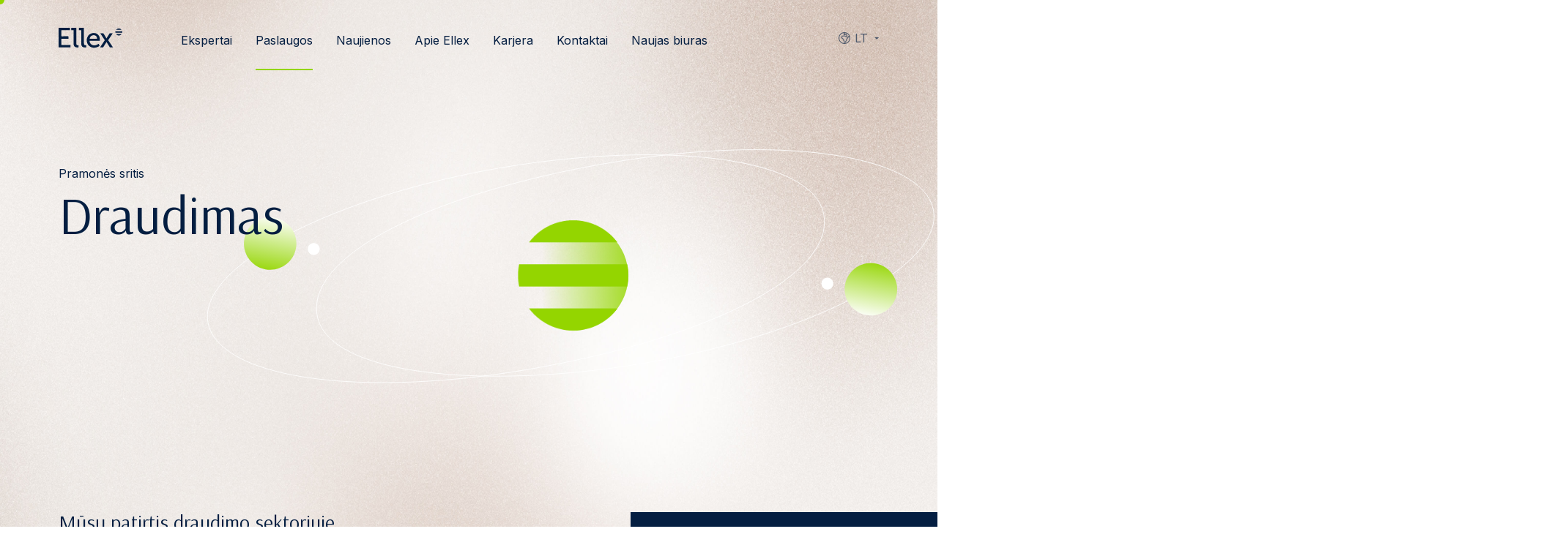

--- FILE ---
content_type: text/html; charset=UTF-8
request_url: https://ellex.legal/lt/pramones-saka/draudimas/
body_size: 16638
content:
<!DOCTYPE html>
<html class="no-js" lang="lt">
<head>
    <meta charset="utf-8">
    <meta name="viewport" content="width=device-width, initial-scale=1">
    <meta http-equiv="X-UA-Compatible" content="IE=Edge">
    <link rel="apple-touch-icon" sizes="180x180" href="https://ellex.legal/wp-content/themes/ellex/inc/theme/favicon/apple-touch-icon.png">
    <link rel="icon" type="image/png" sizes="32x32" href="https://ellex.legal/wp-content/themes/ellex/inc/theme/favicon/favicon-32x32.png">
    <link rel="icon" type="image/png" sizes="16x16" href="https://ellex.legal/wp-content/themes/ellex/inc/theme/favicon//favicon-16x16.png">
    <link rel="manifest" href="https://ellex.legal/wp-content/themes/ellex/inc/theme/favicon/manifest.json">
    <link rel="mask-icon" href="https://ellex.legal/wp-content/themes/ellex/inc/theme/favicon/safari-pinned-tab.svg" color="#ffffff">
    <link rel="shortcut icon" href="https://ellex.legal/wp-content/themes/ellex/inc/theme/favicon/favicon.ico">
    <link rel="preconnect" href="https://fonts.gstatic.com">
    
    <meta name="msapplication-config" content="https://ellex.legal/wp-content/themes/ellex/inc/theme/favicon/browserconfig.xml">
    <meta name="theme-color" content="#ffffff">
    <script>(function(H){H.className=H.className.replace(/\bno-js\b/,'js')})(document.documentElement)</script>

            <link rel="alternate" hreflang="en" href="https://ellex.legal/industry/insurance/" />
<link rel="alternate" hreflang="et" href="https://ellex.legal/et/valdkond/kindlustussektor/" />
<link rel="alternate" hreflang="lv" href="https://ellex.legal/lv/nozare/apdrosinasana/" />
<link rel="alternate" hreflang="lt" href="https://ellex.legal/lt/pramones-saka/draudimas/" />
<link rel="alternate" hreflang="x-default" href="https://ellex.legal/industry/insurance/" />

<!-- Search Engine Optimization by Rank Math PRO - https://rankmath.com/ -->
<title>Draudimas - Ellex</title>
<link data-rocket-preload as="style" href="https://fonts.googleapis.com/css2?family=Arsenal&#038;family=Inter:wght@400;600&#038;display=swap" rel="preload">
<link href="https://fonts.googleapis.com/css2?family=Arsenal&#038;family=Inter:wght@400;600&#038;display=swap" media="print" onload="this.media=&#039;all&#039;" rel="stylesheet">
<noscript data-wpr-hosted-gf-parameters=""><link rel="stylesheet" href="https://fonts.googleapis.com/css2?family=Arsenal&#038;family=Inter:wght@400;600&#038;display=swap"></noscript>
<meta name="description" content="Mūsų patirtis draudimo sektoriuje apima visus draudimo sektoriaus ir įstatyminio reguliavimo aspektus. Konsultuojame gyvybės ir ne gyvybės draudimo įmones,"/>
<meta name="robots" content="follow, index, max-snippet:-1, max-video-preview:-1, max-image-preview:large"/>
<link rel="canonical" href="https://ellex.legal/lt/pramones-saka/draudimas/" />
<meta property="og:locale" content="lt_LT" />
<meta property="og:type" content="article" />
<meta property="og:title" content="Draudimas - Ellex" />
<meta property="og:description" content="Mūsų patirtis draudimo sektoriuje apima visus draudimo sektoriaus ir įstatyminio reguliavimo aspektus. Konsultuojame gyvybės ir ne gyvybės draudimo įmones," />
<meta property="og:url" content="https://ellex.legal/lt/pramones-saka/draudimas/" />
<meta property="og:site_name" content="Ellex" />
<meta property="article:publisher" content="https://www.facebook.com/EllexRaidla" />
<meta property="og:updated_time" content="2021-06-03T11:45:21+00:00" />
<meta name="twitter:card" content="summary_large_image" />
<meta name="twitter:title" content="Draudimas - Ellex" />
<meta name="twitter:description" content="Mūsų patirtis draudimo sektoriuje apima visus draudimo sektoriaus ir įstatyminio reguliavimo aspektus. Konsultuojame gyvybės ir ne gyvybės draudimo įmones," />
<script type="application/ld+json" class="rank-math-schema-pro">{"@context":"https://schema.org","@graph":[{"@type":"BreadcrumbList","@id":"https://ellex.legal/lt/pramones-saka/draudimas/#breadcrumb","itemListElement":[{"@type":"ListItem","position":"1","item":{"@id":"https://ellex.legal","name":"Home"}},{"@type":"ListItem","position":"2","item":{"@id":"https://ellex.legal/lt/pramones-saka/draudimas/","name":"Draudimas"}}]}]}</script>
<!-- /Rank Math WordPress SEO plugin -->

<link href='https://fonts.gstatic.com' crossorigin rel='preconnect' />
<style id='wp-img-auto-sizes-contain-inline-css' type='text/css'>
img:is([sizes=auto i],[sizes^="auto," i]){contain-intrinsic-size:3000px 1500px}
/*# sourceURL=wp-img-auto-sizes-contain-inline-css */
</style>
<style id='classic-theme-styles-inline-css' type='text/css'>
/*! This file is auto-generated */
.wp-block-button__link{color:#fff;background-color:#32373c;border-radius:9999px;box-shadow:none;text-decoration:none;padding:calc(.667em + 2px) calc(1.333em + 2px);font-size:1.125em}.wp-block-file__button{background:#32373c;color:#fff;text-decoration:none}
/*# sourceURL=/wp-includes/css/classic-themes.min.css */
</style>
<link rel='stylesheet' id='wp-components-css' href='https://ellex.legal/wp-includes/css/dist/components/style.min.css' type='text/css' media='all' />
<link rel='stylesheet' id='wp-preferences-css' href='https://ellex.legal/wp-includes/css/dist/preferences/style.min.css' type='text/css' media='all' />
<link rel='stylesheet' id='wp-block-editor-css' href='https://ellex.legal/wp-includes/css/dist/block-editor/style.min.css' type='text/css' media='all' />
<link rel='stylesheet' id='popup-maker-block-library-style-css' href='https://ellex.legal/wp-content/plugins/popup-maker/dist/packages/block-library-style.css' type='text/css' media='all' />
<link rel='stylesheet' id='jquery-css' href='https://ellex.legal/wp-content/themes/ellex/inc/theme/css/jquery.05e19831f2c9a0bfbb32.min.css' type='text/css' media='all' />
<link rel='stylesheet' id='global-css' href='https://ellex.legal/wp-content/themes/ellex/inc/theme/css/global.13256f7bf28d6f0f2135.min.css' type='text/css' media='all' />
<script>
    window.dataLayer = window.dataLayer || [];
    function gtag() {
        dataLayer.push(arguments);
    }
    gtag("consent", "default", {
        ad_storage: "denied",
        ad_user_data: "denied",
        ad_personalization: "denied",
        analytics_storage: "denied",
        functionality_storage: "denied",
        personalization_storage: "denied",
        security_storage: "granted",
        wait_for_update: 2000,
    });
    gtag("set", "ads_data_redaction", true);
    gtag("set", "url_passthrough", true);
</script><!-- Google Tag Manager --><script>(function(w,d,s,l,i){w[l]=w[l]||[];w[l].push({'gtm.start': 

new Date().getTime(),event:'gtm.js'});var f=d.getElementsByTagName(s)[0], 

j=d.createElement(s),dl=l!='dataLayer'?'&l='+l:'';j.async=true;j.src= 

'https://www.googletagmanager.com/gtm.js?id='+i+dl;f.parentNode.insertBefore(j,f); 

})(window,document,'script','dataLayer','GTM-MN5MQ4SV');</script><!-- End Google Tag Manager --><!-- Start cookieyes banner --><script id="cookieyes" type="text/javascript" src="https://cdn-cookieyes.com/client_data/c854ebb98044a4cae1edc7e6/script.js"></script><!-- End cookieyes banner --><noscript><style id="rocket-lazyload-nojs-css">.rll-youtube-player, [data-lazy-src]{display:none !important;}</style></noscript>
    
        <!-- Facebook Pixel Code -->
<script>
  !function(f,b,e,v,n,t,s)
  {if(f.fbq)return;n=f.fbq=function(){n.callMethod?
  n.callMethod.apply(n,arguments):n.queue.push(arguments)};
  if(!f._fbq)f._fbq=n;n.push=n;n.loaded=!0;n.version='2.0';
  n.queue=[];t=b.createElement(e);t.async=!0;
  t.src=v;s=b.getElementsByTagName(e)[0];
  s.parentNode.insertBefore(t,s)}(window, document,'script',
  'https://connect.facebook.net/en_US/fbevents.js');
  fbq('init', '1027528141953051');
  fbq('track', 'PageView');
</script>
<noscript>
  <img height="1" width="1" style="display:none" 
       src="https://www.facebook.com/tr?id=1027528141953051&ev=PageView&noscript=1"/>
</noscript>
<!-- End Facebook Pixel Code -->
<style id='global-styles-inline-css' type='text/css'>
:root{--wp--preset--aspect-ratio--square: 1;--wp--preset--aspect-ratio--4-3: 4/3;--wp--preset--aspect-ratio--3-4: 3/4;--wp--preset--aspect-ratio--3-2: 3/2;--wp--preset--aspect-ratio--2-3: 2/3;--wp--preset--aspect-ratio--16-9: 16/9;--wp--preset--aspect-ratio--9-16: 9/16;--wp--preset--color--black: #000000;--wp--preset--color--cyan-bluish-gray: #abb8c3;--wp--preset--color--white: #ffffff;--wp--preset--color--pale-pink: #f78da7;--wp--preset--color--vivid-red: #cf2e2e;--wp--preset--color--luminous-vivid-orange: #ff6900;--wp--preset--color--luminous-vivid-amber: #fcb900;--wp--preset--color--light-green-cyan: #7bdcb5;--wp--preset--color--vivid-green-cyan: #00d084;--wp--preset--color--pale-cyan-blue: #8ed1fc;--wp--preset--color--vivid-cyan-blue: #0693e3;--wp--preset--color--vivid-purple: #9b51e0;--wp--preset--gradient--vivid-cyan-blue-to-vivid-purple: linear-gradient(135deg,rgb(6,147,227) 0%,rgb(155,81,224) 100%);--wp--preset--gradient--light-green-cyan-to-vivid-green-cyan: linear-gradient(135deg,rgb(122,220,180) 0%,rgb(0,208,130) 100%);--wp--preset--gradient--luminous-vivid-amber-to-luminous-vivid-orange: linear-gradient(135deg,rgb(252,185,0) 0%,rgb(255,105,0) 100%);--wp--preset--gradient--luminous-vivid-orange-to-vivid-red: linear-gradient(135deg,rgb(255,105,0) 0%,rgb(207,46,46) 100%);--wp--preset--gradient--very-light-gray-to-cyan-bluish-gray: linear-gradient(135deg,rgb(238,238,238) 0%,rgb(169,184,195) 100%);--wp--preset--gradient--cool-to-warm-spectrum: linear-gradient(135deg,rgb(74,234,220) 0%,rgb(151,120,209) 20%,rgb(207,42,186) 40%,rgb(238,44,130) 60%,rgb(251,105,98) 80%,rgb(254,248,76) 100%);--wp--preset--gradient--blush-light-purple: linear-gradient(135deg,rgb(255,206,236) 0%,rgb(152,150,240) 100%);--wp--preset--gradient--blush-bordeaux: linear-gradient(135deg,rgb(254,205,165) 0%,rgb(254,45,45) 50%,rgb(107,0,62) 100%);--wp--preset--gradient--luminous-dusk: linear-gradient(135deg,rgb(255,203,112) 0%,rgb(199,81,192) 50%,rgb(65,88,208) 100%);--wp--preset--gradient--pale-ocean: linear-gradient(135deg,rgb(255,245,203) 0%,rgb(182,227,212) 50%,rgb(51,167,181) 100%);--wp--preset--gradient--electric-grass: linear-gradient(135deg,rgb(202,248,128) 0%,rgb(113,206,126) 100%);--wp--preset--gradient--midnight: linear-gradient(135deg,rgb(2,3,129) 0%,rgb(40,116,252) 100%);--wp--preset--font-size--small: 13px;--wp--preset--font-size--medium: 20px;--wp--preset--font-size--large: 36px;--wp--preset--font-size--x-large: 42px;--wp--preset--spacing--20: 0.44rem;--wp--preset--spacing--30: 0.67rem;--wp--preset--spacing--40: 1rem;--wp--preset--spacing--50: 1.5rem;--wp--preset--spacing--60: 2.25rem;--wp--preset--spacing--70: 3.38rem;--wp--preset--spacing--80: 5.06rem;--wp--preset--shadow--natural: 6px 6px 9px rgba(0, 0, 0, 0.2);--wp--preset--shadow--deep: 12px 12px 50px rgba(0, 0, 0, 0.4);--wp--preset--shadow--sharp: 6px 6px 0px rgba(0, 0, 0, 0.2);--wp--preset--shadow--outlined: 6px 6px 0px -3px rgb(255, 255, 255), 6px 6px rgb(0, 0, 0);--wp--preset--shadow--crisp: 6px 6px 0px rgb(0, 0, 0);}:where(.is-layout-flex){gap: 0.5em;}:where(.is-layout-grid){gap: 0.5em;}body .is-layout-flex{display: flex;}.is-layout-flex{flex-wrap: wrap;align-items: center;}.is-layout-flex > :is(*, div){margin: 0;}body .is-layout-grid{display: grid;}.is-layout-grid > :is(*, div){margin: 0;}:where(.wp-block-columns.is-layout-flex){gap: 2em;}:where(.wp-block-columns.is-layout-grid){gap: 2em;}:where(.wp-block-post-template.is-layout-flex){gap: 1.25em;}:where(.wp-block-post-template.is-layout-grid){gap: 1.25em;}.has-black-color{color: var(--wp--preset--color--black) !important;}.has-cyan-bluish-gray-color{color: var(--wp--preset--color--cyan-bluish-gray) !important;}.has-white-color{color: var(--wp--preset--color--white) !important;}.has-pale-pink-color{color: var(--wp--preset--color--pale-pink) !important;}.has-vivid-red-color{color: var(--wp--preset--color--vivid-red) !important;}.has-luminous-vivid-orange-color{color: var(--wp--preset--color--luminous-vivid-orange) !important;}.has-luminous-vivid-amber-color{color: var(--wp--preset--color--luminous-vivid-amber) !important;}.has-light-green-cyan-color{color: var(--wp--preset--color--light-green-cyan) !important;}.has-vivid-green-cyan-color{color: var(--wp--preset--color--vivid-green-cyan) !important;}.has-pale-cyan-blue-color{color: var(--wp--preset--color--pale-cyan-blue) !important;}.has-vivid-cyan-blue-color{color: var(--wp--preset--color--vivid-cyan-blue) !important;}.has-vivid-purple-color{color: var(--wp--preset--color--vivid-purple) !important;}.has-black-background-color{background-color: var(--wp--preset--color--black) !important;}.has-cyan-bluish-gray-background-color{background-color: var(--wp--preset--color--cyan-bluish-gray) !important;}.has-white-background-color{background-color: var(--wp--preset--color--white) !important;}.has-pale-pink-background-color{background-color: var(--wp--preset--color--pale-pink) !important;}.has-vivid-red-background-color{background-color: var(--wp--preset--color--vivid-red) !important;}.has-luminous-vivid-orange-background-color{background-color: var(--wp--preset--color--luminous-vivid-orange) !important;}.has-luminous-vivid-amber-background-color{background-color: var(--wp--preset--color--luminous-vivid-amber) !important;}.has-light-green-cyan-background-color{background-color: var(--wp--preset--color--light-green-cyan) !important;}.has-vivid-green-cyan-background-color{background-color: var(--wp--preset--color--vivid-green-cyan) !important;}.has-pale-cyan-blue-background-color{background-color: var(--wp--preset--color--pale-cyan-blue) !important;}.has-vivid-cyan-blue-background-color{background-color: var(--wp--preset--color--vivid-cyan-blue) !important;}.has-vivid-purple-background-color{background-color: var(--wp--preset--color--vivid-purple) !important;}.has-black-border-color{border-color: var(--wp--preset--color--black) !important;}.has-cyan-bluish-gray-border-color{border-color: var(--wp--preset--color--cyan-bluish-gray) !important;}.has-white-border-color{border-color: var(--wp--preset--color--white) !important;}.has-pale-pink-border-color{border-color: var(--wp--preset--color--pale-pink) !important;}.has-vivid-red-border-color{border-color: var(--wp--preset--color--vivid-red) !important;}.has-luminous-vivid-orange-border-color{border-color: var(--wp--preset--color--luminous-vivid-orange) !important;}.has-luminous-vivid-amber-border-color{border-color: var(--wp--preset--color--luminous-vivid-amber) !important;}.has-light-green-cyan-border-color{border-color: var(--wp--preset--color--light-green-cyan) !important;}.has-vivid-green-cyan-border-color{border-color: var(--wp--preset--color--vivid-green-cyan) !important;}.has-pale-cyan-blue-border-color{border-color: var(--wp--preset--color--pale-cyan-blue) !important;}.has-vivid-cyan-blue-border-color{border-color: var(--wp--preset--color--vivid-cyan-blue) !important;}.has-vivid-purple-border-color{border-color: var(--wp--preset--color--vivid-purple) !important;}.has-vivid-cyan-blue-to-vivid-purple-gradient-background{background: var(--wp--preset--gradient--vivid-cyan-blue-to-vivid-purple) !important;}.has-light-green-cyan-to-vivid-green-cyan-gradient-background{background: var(--wp--preset--gradient--light-green-cyan-to-vivid-green-cyan) !important;}.has-luminous-vivid-amber-to-luminous-vivid-orange-gradient-background{background: var(--wp--preset--gradient--luminous-vivid-amber-to-luminous-vivid-orange) !important;}.has-luminous-vivid-orange-to-vivid-red-gradient-background{background: var(--wp--preset--gradient--luminous-vivid-orange-to-vivid-red) !important;}.has-very-light-gray-to-cyan-bluish-gray-gradient-background{background: var(--wp--preset--gradient--very-light-gray-to-cyan-bluish-gray) !important;}.has-cool-to-warm-spectrum-gradient-background{background: var(--wp--preset--gradient--cool-to-warm-spectrum) !important;}.has-blush-light-purple-gradient-background{background: var(--wp--preset--gradient--blush-light-purple) !important;}.has-blush-bordeaux-gradient-background{background: var(--wp--preset--gradient--blush-bordeaux) !important;}.has-luminous-dusk-gradient-background{background: var(--wp--preset--gradient--luminous-dusk) !important;}.has-pale-ocean-gradient-background{background: var(--wp--preset--gradient--pale-ocean) !important;}.has-electric-grass-gradient-background{background: var(--wp--preset--gradient--electric-grass) !important;}.has-midnight-gradient-background{background: var(--wp--preset--gradient--midnight) !important;}.has-small-font-size{font-size: var(--wp--preset--font-size--small) !important;}.has-medium-font-size{font-size: var(--wp--preset--font-size--medium) !important;}.has-large-font-size{font-size: var(--wp--preset--font-size--large) !important;}.has-x-large-font-size{font-size: var(--wp--preset--font-size--x-large) !important;}
/*# sourceURL=global-styles-inline-css */
</style>
<meta name="generator" content="WP Rocket 3.20.3" data-wpr-features="wpr_lazyload_iframes wpr_image_dimensions wpr_preload_links wpr_desktop" /></head>
<body class="wp-singular industry-template-default single single-industry postid-7114 wp-theme-ellex">
            <!-- Google Tag Manager (noscript) --><noscript><iframe src="https://www.googletagmanager.com/ns.html?id=GTM-MN5MQ4SV" height="0" width="0" style="display:none;visibility:hidden"></iframe></noscript><!-- End Google Tag Manager (noscript) -->
        <div id="page">
                    <div class="header  ">
    <div class="h-container header__container">
        <div class="header__main">
            <div class="header__logo-container">
                
<div class="ellex-logo   ellex-logo--ellex-dark header__logo header__logo--blue">
            <a href="https://ellex.legal/lt/" class="ellex-logo__link" aria-label="Ellex logo link">
                        <img width="90" height="29"
            src="https://ellex.legal/wp-content/themes/ellex/inc/theme/img/ellex-dark.svg"
            alt="Ellex-dark"
            class="ellex-logo__image"
        >
    
        </a>
    </div>
                            </div>
            <div class="header__right">
                                    <nav class="languages  header__languages">
            <button type="button" class="languages__trigger">
                                                                                                                                    <svg class="icon  languages__trigger-icon" focusable="false">
    <use xlink:href="https://ellex.legal/wp-content/themes/ellex/inc/theme/svg/global.b61eb5bf6798c039126eb06e3519d4a3.svg#globe"></use>
</svg>
                    <span class="languages__trigger-text">lt</span>
                                                                                            </button>
        <label for="languages" class="h-visually-hidden">Languages</label>
        <select id="languages" class="languages__select">
                            <option class="languages__option" value="https://ellex.legal/industry/insurance/" >
                    en
                </option>
                            <option class="languages__option" value="https://ellex.legal/et/valdkond/kindlustussektor/" >
                    et
                </option>
                            <option class="languages__option" value="https://ellex.legal/lv/nozare/apdrosinasana/" >
                    lv
                </option>
                            <option class="languages__option" value="https://ellex.legal/lt/pramones-saka/draudimas/"  selected >
                    lt
                </option>
                            <option class="languages__option" value="https://ellex.legal/ru/" >
                    ru
                </option>
                            <option class="languages__option" value="https://ellex.legal/de/" >
                    de
                </option>
                    </select>
        <ul class="languages__list">
                            <li class="languages__item ">
                    <a href="https://ellex.legal/industry/insurance/" class="languages__link">
                        <svg class="icon  languages__option-icon" focusable="false">
    <use xlink:href="https://ellex.legal/wp-content/themes/ellex/inc/theme/svg/global.b61eb5bf6798c039126eb06e3519d4a3.svg#globe"></use>
</svg>
                        en
                    </a>
                </li>
                            <li class="languages__item ">
                    <a href="https://ellex.legal/et/valdkond/kindlustussektor/" class="languages__link">
                        <svg class="icon  languages__option-icon" focusable="false">
    <use xlink:href="https://ellex.legal/wp-content/themes/ellex/inc/theme/svg/global.b61eb5bf6798c039126eb06e3519d4a3.svg#globe"></use>
</svg>
                        et
                    </a>
                </li>
                            <li class="languages__item ">
                    <a href="https://ellex.legal/lv/nozare/apdrosinasana/" class="languages__link">
                        <svg class="icon  languages__option-icon" focusable="false">
    <use xlink:href="https://ellex.legal/wp-content/themes/ellex/inc/theme/svg/global.b61eb5bf6798c039126eb06e3519d4a3.svg#globe"></use>
</svg>
                        lv
                    </a>
                </li>
                            <li class="languages__item is-current">
                    <a href="https://ellex.legal/lt/pramones-saka/draudimas/" class="languages__link">
                        <svg class="icon  languages__option-icon" focusable="false">
    <use xlink:href="https://ellex.legal/wp-content/themes/ellex/inc/theme/svg/global.b61eb5bf6798c039126eb06e3519d4a3.svg#globe"></use>
</svg>
                        lt
                    </a>
                </li>
                            <li class="languages__item ">
                    <a href="https://ellex.legal/ru/" class="languages__link">
                        <svg class="icon  languages__option-icon" focusable="false">
    <use xlink:href="https://ellex.legal/wp-content/themes/ellex/inc/theme/svg/global.b61eb5bf6798c039126eb06e3519d4a3.svg#globe"></use>
</svg>
                        ru
                    </a>
                </li>
                            <li class="languages__item ">
                    <a href="https://ellex.legal/de/" class="languages__link">
                        <svg class="icon  languages__option-icon" focusable="false">
    <use xlink:href="https://ellex.legal/wp-content/themes/ellex/inc/theme/svg/global.b61eb5bf6798c039126eb06e3519d4a3.svg#globe"></use>
</svg>
                        de
                    </a>
                </li>
                    </ul>
    </nav>
                                <button type="button" class="header__toggle js-menu-toggle">
                    <svg class="icon  header__toggle-icon header__toggle-icon--menu" focusable="false">
    <use xlink:href="https://ellex.legal/wp-content/themes/ellex/inc/theme/svg/global.b61eb5bf6798c039126eb06e3519d4a3.svg#menu"></use>
</svg>
                    <svg class="icon  header__toggle-icon header__toggle-icon--close" focusable="false">
    <use xlink:href="https://ellex.legal/wp-content/themes/ellex/inc/theme/svg/global.b61eb5bf6798c039126eb06e3519d4a3.svg#close"></use>
</svg>
                    <span class="header__toggle-text header__toggle-text--open">
                        Meniu
                    </span>
                    <span class="header__toggle-text header__toggle-text--close">
                        Uždaryti
                    </span>
                </button>
            </div>
        </div>
                    <div class="header__inner">
                

<nav class="navigation  header__navigation">
            <ul class="navigation__list">
            <li class="navigation__item menu-item menu-item-type-post_type menu-item-object-page menu-item-1216">
                                        
                    <a href="https://ellex.legal/lt/ekspertai/" class="navigation__link" target="_self">
                            Ekspertai
    
        </a>
                                    </li>
            <li class="navigation__item has-children is-current menu-item menu-item-type-custom menu-item-object-custom current-menu-ancestor menu-item-has-children menu-item-548">
                                                                                    
                    <button type="button" class="navigation__link h-default-cursor" target="_self">
                                                <span class="navigation__arrow-container">
                                <svg class="icon  navigation__arrow" focusable="false">
    <use xlink:href="https://ellex.legal/wp-content/themes/ellex/inc/theme/svg/global.b61eb5bf6798c039126eb06e3519d4a3.svg#arrow-left"></use>
</svg>
                            </span>
                                Paslaugos
    
        </button>
                                            <div class="navigation__inner" id="services-4">
                            <ul class="navigation__list navigation__list--child">
                                                                    <li class="navigation__item navigation__item--child">
                                                                                <button type="button" class="navigation__link h-default-cursor" target="_self">
                            Sandoriai
    
        </button>
                                                                                    <ul class="navigation__list navigation__list--grandchild">
                                                                                                    <li class="navigation__item navigation__item--grandchild">
                                                        <a href="https://ellex.legal/lt/paslaugos/darbo-teise-parama-ir-subsidijos/" class="navigation__link" target="_self">
                            Darbo teisė, parama ir subsidijos
    
        </a>
                                                    </li>
                                                                                                    <li class="navigation__item navigation__item--grandchild">
                                                        <a href="https://ellex.legal/lt/paslaugos/draudimas-2/" class="navigation__link" target="_self">
                            Draudimas
    
        </a>
                                                    </li>
                                                                                                    <li class="navigation__item navigation__item--grandchild">
                                                        <a href="https://ellex.legal/lt/paslaugos/finansai/" class="navigation__link" target="_self">
                            Finansai
    
        </a>
                                                    </li>
                                                                                                    <li class="navigation__item navigation__item--grandchild">
                                                        <a href="https://ellex.legal/lt/paslaugos/imoniu-susijungimai-ir-isigijimai/" class="navigation__link" target="_self">
                            Įmonių susijungimai ir įsigijimai
    
        </a>
                                                    </li>
                                                                                                    <li class="navigation__item navigation__item--grandchild">
                                                        <a href="https://ellex.legal/lt/paslaugos/imoniu-valdymas-ir-konsultavimas/" class="navigation__link" target="_self">
                            Įmonių valdymas ir konsultavimas
    
        </a>
                                                    </li>
                                                                                                    <li class="navigation__item navigation__item--grandchild">
                                                        <a href="https://ellex.legal/lt/paslaugos/investavimas/" class="navigation__link" target="_self">
                            Investavimas
    
        </a>
                                                    </li>
                                                                                                    <li class="navigation__item navigation__item--grandchild">
                                                        <a href="https://ellex.legal/lt/paslaugos/kapitalo-rinkos/" class="navigation__link" target="_self">
                            Kapitalo rinkos
    
        </a>
                                                    </li>
                                                                                                    <li class="navigation__item navigation__item--grandchild">
                                                        <a href="https://ellex.legal/lt/paslaugos/komerciniai-sandoriai/" class="navigation__link" target="_self">
                            Komerciniai sandoriai
    
        </a>
                                                    </li>
                                                                                                    <li class="navigation__item navigation__item--grandchild">
                                                        <a href="https://ellex.legal/lt/paslaugos/mokesciai-ir-strukturizavimas/" class="navigation__link" target="_self">
                            Mokesčiai ir struktūrizavimas
    
        </a>
                                                    </li>
                                                                                                    <li class="navigation__item navigation__item--grandchild">
                                                        <a href="https://ellex.legal/lt/paslaugos/nekilnojamojo-turto-sandoriai-ir-nuoma/" class="navigation__link" target="_self">
                            Nekilnojamojo turto sandoriai ir nuoma
    
        </a>
                                                    </li>
                                                                                                    <li class="navigation__item navigation__item--grandchild">
                                                        <a href="https://ellex.legal/lt/paslaugos/privati-nuosavybe/" class="navigation__link" target="_self">
                            Privati nuosavybė
    
        </a>
                                                    </li>
                                                                                                    <li class="navigation__item navigation__item--grandchild">
                                                        <a href="https://ellex.legal/lt/paslaugos/rizikos-kapitalas-ir-startuoliai/" class="navigation__link" target="_self">
                            Rizikos kapitalas ir startuoliai
    
        </a>
                                                    </li>
                                                                                                    <li class="navigation__item navigation__item--grandchild">
                                                        <a href="https://ellex.legal/lt/paslaugos/statyba/" class="navigation__link" target="_self">
                            Statyba
    
        </a>
                                                    </li>
                                                                                                    <li class="navigation__item navigation__item--grandchild">
                                                        <a href="https://ellex.legal/lt/paslaugos/turto-valdymas-ir-privatus-klientai/" class="navigation__link" target="_self">
                            Turto valdymas ir privatūs klientai
    
        </a>
                                                    </li>
                                                                                            </ul>
                                                                            </li>
                                                                    <li class="navigation__item navigation__item--child">
                                                                                <button type="button" class="navigation__link h-default-cursor" target="_self">
                            Ginčų sprendimas
    
        </button>
                                                                                    <ul class="navigation__list navigation__list--grandchild">
                                                                                                    <li class="navigation__item navigation__item--grandchild">
                                                        <a href="https://ellex.legal/lt/paslaugos/akcininku-konfliktai/" class="navigation__link" target="_self">
                            Akcininkų konfliktai
    
        </a>
                                                    </li>
                                                                                                    <li class="navigation__item navigation__item--grandchild">
                                                        <a href="https://ellex.legal/lt/paslaugos/arbitrazas/" class="navigation__link" target="_self">
                            Arbitražas
    
        </a>
                                                    </li>
                                                                                                    <li class="navigation__item navigation__item--grandchild">
                                                        <a href="https://ellex.legal/lt/paslaugos/bylinejimasis/" class="navigation__link" target="_self">
                            Bylinėjimasis
    
        </a>
                                                    </li>
                                                                                                    <li class="navigation__item navigation__item--grandchild">
                                                        <a href="https://ellex.legal/lt/paslaugos/darbo-teise/" class="navigation__link" target="_self">
                            Darbo teisė
    
        </a>
                                                    </li>
                                                                                                    <li class="navigation__item navigation__item--grandchild">
                                                        <a href="https://ellex.legal/lt/paslaugos/draudimo-gincai/" class="navigation__link" target="_self">
                            Draudimo ginčai
    
        </a>
                                                    </li>
                                                                                                    <li class="navigation__item navigation__item--grandchild">
                                                        <a href="https://ellex.legal/lt/paslaugos/energetikos-gincai/" class="navigation__link" target="_self">
                            Energetikos ginčai
    
        </a>
                                                    </li>
                                                                                                    <li class="navigation__item navigation__item--grandchild">
                                                        <a href="https://ellex.legal/lt/paslaugos/europos-sajungos-teises-gincai/" class="navigation__link" target="_self">
                            Europos Sąjungos teisės ginčai
    
        </a>
                                                    </li>
                                                                                                    <li class="navigation__item navigation__item--grandchild">
                                                        <a href="https://ellex.legal/lt/paslaugos/intelektines-nuosavybes-gincai/" class="navigation__link" target="_self">
                            Intelektinės nuosavybės ginčai
    
        </a>
                                                    </li>
                                                                                                    <li class="navigation__item navigation__item--grandchild">
                                                        <a href="https://ellex.legal/lt/paslaugos/komerciniai-ir-sandoriu-gincai/" class="navigation__link" target="_self">
                            Komerciniai ir sandorių ginčai
    
        </a>
                                                    </li>
                                                                                                    <li class="navigation__item navigation__item--grandchild">
                                                        <a href="https://ellex.legal/lt/paslaugos/konkurencijos-ir-valstybes-pagalbos-gincai/" class="navigation__link" target="_self">
                            Konkurencijos ir valstybės pagalbos ginčai
    
        </a>
                                                    </li>
                                                                                                    <li class="navigation__item navigation__item--grandchild">
                                                        <a href="https://ellex.legal/lt/paslaugos/konstituciniai-ir-administraciniai-procesai/" class="navigation__link" target="_self">
                            Konstituciniai ir administraciniai procesai
    
        </a>
                                                    </li>
                                                                                                    <li class="navigation__item navigation__item--grandchild">
                                                        <a href="https://ellex.legal/lt/paslaugos/mediacija-ir-alternatyvus-gincu-sprendimo-budai/" class="navigation__link" target="_self">
                            Mediacija ir alternatyvūs ginčų sprendimo būdai
    
        </a>
                                                    </li>
                                                                                                    <li class="navigation__item navigation__item--grandchild">
                                                        <a href="https://ellex.legal/lt/paslaugos/mokestiniai-gincai/" class="navigation__link" target="_self">
                            Mokestiniai ginčai
    
        </a>
                                                    </li>
                                                                                                    <li class="navigation__item navigation__item--grandchild">
                                                        <a href="https://ellex.legal/lt/paslaugos/nemokumas-ir-restrukturizavimas/" class="navigation__link" target="_self">
                            Nemokumas ir restruktūrizavimas
    
        </a>
                                                    </li>
                                                                                                    <li class="navigation__item navigation__item--grandchild">
                                                        <a href="https://ellex.legal/lt/paslaugos/profesine-atsakomybe/" class="navigation__link" target="_self">
                            Profesinė atsakomybė
    
        </a>
                                                    </li>
                                                                                                    <li class="navigation__item navigation__item--grandchild">
                                                        <a href="https://ellex.legal/lt/paslaugos/statyba-ir-nekilnojamasis-turtas/" class="navigation__link" target="_self">
                            Statyba ir nekilnojamasis turtas
    
        </a>
                                                    </li>
                                                                                                    <li class="navigation__item navigation__item--grandchild">
                                                        <a href="https://ellex.legal/lt/paslaugos/teismo-sprendimu-pripazinimas-ir-vykdymas/" class="navigation__link" target="_self">
                            Teismo sprendimų pripažinimas ir vykdymas
    
        </a>
                                                    </li>
                                                                                                    <li class="navigation__item navigation__item--grandchild">
                                                        <a href="https://ellex.legal/lt/paslaugos/uzsienio-investiciju-apsauga/" class="navigation__link" target="_self">
                            Užsienio investicijų apsauga
    
        </a>
                                                    </li>
                                                                                                    <li class="navigation__item navigation__item--grandchild">
                                                        <a href="https://ellex.legal/lt/paslaugos/vadovu-atsakomybe/" class="navigation__link" target="_self">
                            Vadovų atsakomybė
    
        </a>
                                                    </li>
                                                                                                    <li class="navigation__item navigation__item--grandchild">
                                                        <a href="https://ellex.legal/lt/paslaugos/verslo-nusikaltimai-ir-tyrimai/" class="navigation__link" target="_self">
                            Verslo nusikaltimai ir tyrimai
    
        </a>
                                                    </li>
                                                                                                    <li class="navigation__item navigation__item--grandchild">
                                                        <a href="https://ellex.legal/lt/paslaugos/viesiesuju-pirkimu-viesojo-ir-privataus-sektoriu-partnerystes-gincai/" class="navigation__link" target="_self">
                            Viešųjų pirkimų, viešojo ir privataus sektorių partnerystės ginčai
    
        </a>
                                                    </li>
                                                                                            </ul>
                                                                            </li>
                                                                    <li class="navigation__item navigation__item--child">
                                                                                <button type="button" class="navigation__link h-default-cursor" target="_self">
                            Reguliavimas
    
        </button>
                                                                                    <ul class="navigation__list navigation__list--grandchild">
                                                                                                    <li class="navigation__item navigation__item--grandchild">
                                                        <a href="https://ellex.legal/lt/paslaugos/aplinkosauga/" class="navigation__link" target="_self">
                            Aplinkosauga
    
        </a>
                                                    </li>
                                                                                                    <li class="navigation__item navigation__item--grandchild">
                                                        <a href="https://ellex.legal/lt/paslaugos/bankininkyste/" class="navigation__link" target="_self">
                            Bankininkystė
    
        </a>
                                                    </li>
                                                                                                    <li class="navigation__item navigation__item--grandchild">
                                                        <a href="https://ellex.legal/lt/paslaugos/blockchain-ir-skaitmeninis-turtas/" class="navigation__link" target="_self">
                            Blockchain ir skaitmeninis turtas
    
        </a>
                                                    </li>
                                                                                                    <li class="navigation__item navigation__item--grandchild">
                                                        <a href="https://ellex.legal/lt/paslaugos/duomenu-apsauga-kibernetinis-saugumas/" class="navigation__link" target="_self">
                            Duomenų apsauga ir kibernetinis saugumas
    
        </a>
                                                    </li>
                                                                                                    <li class="navigation__item navigation__item--grandchild">
                                                        <a href="https://ellex.legal/lt/paslaugos/energetika-ir-infrastruktura/" class="navigation__link" target="_self">
                            Energetika ir infrastruktūra
    
        </a>
                                                    </li>
                                                                                                    <li class="navigation__item navigation__item--grandchild">
                                                        <a href="https://ellex.legal/lt/paslaugos/esg/" class="navigation__link" target="_self">
                            ESG
    
        </a>
                                                    </li>
                                                                                                    <li class="navigation__item navigation__item--grandchild">
                                                        <a href="https://ellex.legal/lt/paslaugos/europos-sajungos-teise/" class="navigation__link" target="_self">
                            Europos Sąjungos teisė
    
        </a>
                                                    </li>
                                                                                                    <li class="navigation__item navigation__item--grandchild">
                                                        <a href="https://ellex.legal/lt/paslaugos/fintech/" class="navigation__link" target="_self">
                            FinTech
    
        </a>
                                                    </li>
                                                                                                    <li class="navigation__item navigation__item--grandchild">
                                                        <a href="https://ellex.legal/lt/paslaugos/gyvybes-mokslai/" class="navigation__link" target="_self">
                            Gyvybės mokslai
    
        </a>
                                                    </li>
                                                                                                    <li class="navigation__item navigation__item--grandchild">
                                                        <a href="https://ellex.legal/lt/paslaugos/intelektine-nuosavybe/" class="navigation__link" target="_self">
                            Intelektinė nuosavybė
    
        </a>
                                                    </li>
                                                                                                    <li class="navigation__item navigation__item--grandchild">
                                                        <a href="https://ellex.legal/lt/paslaugos/komercija-ir-atitiktis/" class="navigation__link" target="_self">
                            Komercija ir atitiktis
    
        </a>
                                                    </li>
                                                                                                    <li class="navigation__item navigation__item--grandchild">
                                                        <a href="https://ellex.legal/lt/paslaugos/konkurencija-ir-valstybes-pagalba/" class="navigation__link" target="_self">
                            Konkurencija ir valstybės pagalba
    
        </a>
                                                    </li>
                                                                                                    <li class="navigation__item navigation__item--grandchild">
                                                        <a href="https://ellex.legal/lt/paslaugos/maistas-gerimai-kosmetika/" class="navigation__link" target="_self">
                            Maistas, gėrimai, kosmetika
    
        </a>
                                                    </li>
                                                                                                    <li class="navigation__item navigation__item--grandchild">
                                                        <a href="https://ellex.legal/lt/paslaugos/mokesciai/" class="navigation__link" target="_self">
                            Mokesčiai
    
        </a>
                                                    </li>
                                                                                                    <li class="navigation__item navigation__item--grandchild">
                                                        <a href="https://ellex.legal/lt/paslaugos/prekyba-ir-muitai/" class="navigation__link" target="_self">
                            Prekyba ir muitai
    
        </a>
                                                    </li>
                                                                                                    <li class="navigation__item navigation__item--grandchild">
                                                        <a href="https://ellex.legal/lt/paslaugos/technologijos-ziniasklaida-ir-telekomunikacijos/" class="navigation__link" target="_self">
                            Technologijos, žiniasklaida ir telekomunikacijos
    
        </a>
                                                    </li>
                                                                                                    <li class="navigation__item navigation__item--grandchild">
                                                        <a href="https://ellex.legal/lt/paslaugos/tiesiogines-uzsienio-investicijos/" class="navigation__link" target="_self">
                            Tiesioginių užsienio investicijų patikra
    
        </a>
                                                    </li>
                                                                                                    <li class="navigation__item navigation__item--grandchild">
                                                        <a href="https://ellex.legal/lt/paslaugos/transportas-ir-aviacija/" class="navigation__link" target="_self">
                            Transportas ir aviacija
    
        </a>
                                                    </li>
                                                                                                    <li class="navigation__item navigation__item--grandchild">
                                                        <a href="https://ellex.legal/lt/paslaugos/vartojimas-ir-prekyba/" class="navigation__link" target="_self">
                            Vartojimas ir prekyba
    
        </a>
                                                    </li>
                                                                                                    <li class="navigation__item navigation__item--grandchild">
                                                        <a href="https://ellex.legal/lt/paslaugos/viesieji-pirkimai-ir-viesojo-ir-privataus/" class="navigation__link" target="_self">
                            Viešieji pirkimai ir viešojo ir privataus sektoriaus partnerystė
    
        </a>
                                                    </li>
                                                                                                    <li class="navigation__item navigation__item--grandchild">
                                                        <a href="https://ellex.legal/lt/paslaugos/zemes-planavimas-zonavimas-ir-naudojimas/" class="navigation__link" target="_self">
                            Žemės planavimas, zonavimas ir naudojimas
    
        </a>
                                                    </li>
                                                                                            </ul>
                                                                            </li>
                                                                    <li class="navigation__item navigation__item--child">
                                                                                <button type="button" class="navigation__link h-default-cursor" target="_self">
                            Pramonės šaka
    
        </button>
                                                                                    <ul class="navigation__list navigation__list--grandchild">
                                                                                                    <li class="navigation__item navigation__item--grandchild">
                                                        <a href="https://ellex.legal/lt/pramones-saka/automobiliu-pramone/" class="navigation__link" target="_self">
                            Automobilių pramonė
    
        </a>
                                                    </li>
                                                                                                    <li class="navigation__item navigation__item--grandchild">
                                                        <a href="https://ellex.legal/lt/pramones-saka/bankai-ir-finansu-istaigos/" class="navigation__link" target="_self">
                            Bankai ir finansų įstaigos
    
        </a>
                                                    </li>
                                                                                                    <li class="navigation__item navigation__item--grandchild">
                                                        <a href="https://ellex.legal/lt/pramones-saka/draudimas/" class="navigation__link" target="_self">
                            Draudimas
    
        </a>
                                                    </li>
                                                                                                    <li class="navigation__item navigation__item--grandchild">
                                                        <a href="https://ellex.legal/lt/pramones-saka/energetika-ir-komunalines-paslaugos/" class="navigation__link" target="_self">
                            Energetika ir komunalinės paslaugos
    
        </a>
                                                    </li>
                                                                                                    <li class="navigation__item navigation__item--grandchild">
                                                        <a href="https://ellex.legal/lt/pramones-saka/gynyba-ir-oro-erdve/" class="navigation__link" target="_self">
                            Gynyba ir oro erdvė
    
        </a>
                                                    </li>
                                                                                                    <li class="navigation__item navigation__item--grandchild">
                                                        <a href="https://ellex.legal/lt/pramones-saka/infrastruktura-ir-transportas/" class="navigation__link" target="_self">
                            Infrastruktūra ir transportas
    
        </a>
                                                    </li>
                                                                                                    <li class="navigation__item navigation__item--grandchild">
                                                        <a href="https://ellex.legal/lt/pramones-saka/laisvalaikis-pramogos-ir-sportas/" class="navigation__link" target="_self">
                            Laisvalaikis, pramogos ir sportas
    
        </a>
                                                    </li>
                                                                                                    <li class="navigation__item navigation__item--grandchild">
                                                        <a href="https://ellex.legal/lt/pramones-saka/nekilnojamasis-turtas-ir-statyba/" class="navigation__link" target="_self">
                            Nekilnojamasis turtas ir statyba
    
        </a>
                                                    </li>
                                                                                                    <li class="navigation__item navigation__item--grandchild">
                                                        <a href="https://ellex.legal/lt/pramones-saka/pramones-imones/" class="navigation__link" target="_self">
                            Pramonės įmonės
    
        </a>
                                                    </li>
                                                                                                    <li class="navigation__item navigation__item--grandchild">
                                                        <a href="https://ellex.legal/lt/pramones-saka/sveikatos-prieziura-ir-farmacija/" class="navigation__link" target="_self">
                            Sveikatos priežiūra ir farmacija
    
        </a>
                                                    </li>
                                                                                                    <li class="navigation__item navigation__item--grandchild">
                                                        <a href="https://ellex.legal/lt/pramones-saka/technologijos/" class="navigation__link" target="_self">
                            Technologijos
    
        </a>
                                                    </li>
                                                                                                    <li class="navigation__item navigation__item--grandchild">
                                                        <a href="https://ellex.legal/lt/pramones-saka/telekomunikacijos/" class="navigation__link" target="_self">
                            Telekomunikacijos
    
        </a>
                                                    </li>
                                                                                                    <li class="navigation__item navigation__item--grandchild">
                                                        <a href="https://ellex.legal/lt/pramones-saka/vartojimas-ir-mazmenine-prekyba/" class="navigation__link" target="_self">
                            Vartojimas ir mažmeninė prekyba
    
        </a>
                                                    </li>
                                                                                                    <li class="navigation__item navigation__item--grandchild">
                                                        <a href="https://ellex.legal/lt/pramones-saka/zemes-ukio-verslas-ir-maisto-pramone/" class="navigation__link" target="_self">
                            Žemės ūkio verslas ir maisto pramonė
    
        </a>
                                                    </li>
                                                                                            </ul>
                                                                            </li>
                                                            </ul>
                        </div>
                                    </li>
            <li class="navigation__item menu-item menu-item-type-post_type menu-item-object-page current_page_parent menu-item-1232">
                                        
                    <a href="https://ellex.legal/lt/naujienos/" class="navigation__link" target="_self">
                            Naujienos
    
        </a>
                                    </li>
            <li class="navigation__item menu-item menu-item-type-post_type menu-item-object-page menu-item-536">
                                        
                    <a href="https://ellex.legal/lt/apie-ellex/" class="navigation__link" target="_self">
                            Apie Ellex
    
        </a>
                                    </li>
            <li class="navigation__item menu-item menu-item-type-post_type menu-item-object-page menu-item-537">
                                        
                    <a href="https://ellex.legal/lt/karjera/" class="navigation__link" target="_self">
                            Karjera
    
        </a>
                                    </li>
            <li class="navigation__item menu-item menu-item-type-post_type menu-item-object-page menu-item-539">
                                        
                    <a href="https://ellex.legal/lt/kontaktai/" class="navigation__link" target="_self">
                            Kontaktai
    
        </a>
                                    </li>
            <li class="navigation__item menu-item menu-item-type-custom menu-item-object-custom menu-item-48387">
                                        
                    <a href="https://jasinskio2.ellex.legal/" class="navigation__link" target="_self">
                            Naujas biuras
    
        </a>
                                    </li>
                    </ul>
        <div class="navigation__background"></div>
</nav>
            </div>
            </div>
    <div class="header__background"></div>
</div>
                    <div class="section section--no-padding " >
                <div class="service-hero  ">
    <div class="h-container">
        <div class="grid">
            <div class="grid__col grid__col--xs-12 grid__col--sm-9 grid__col--md-5">
                <div class="service-hero__inner">
                    <div class="service-hero__content">
                                                    <p class="service-hero__label">Pramonės sritis</p>
                                                                            <h1 class="service-hero__title">Draudimas</h1>
                                            </div>
                                            <p class="service-hero__text">Mūsų patirtis draudimo sektoriuje apima visus draudimo sektoriaus ir įstatyminio reguliavimo aspektus.</p>
                                    </div>
            </div>
        </div>
    </div>
    <div class="service-hero__background-container">
        <div class="lottie service-hero__background-animation--first service-hero__background-animation" data-lottie-data-url="https://ellex.legal/wp-content/themes/ellex/inc/theme/assets/service-lottie-first.json.txt" data-lottie-assets-path="https://ellex.legal/wp-content/themes/ellex/inc/theme/img/"></div>
        <img width="3840" height="1800"
            src="https://ellex.legal/wp-content/themes/ellex/inc/theme/img/background-mask.jpg"
            alt="Service hero mask"
            class="service-hero__mask-image"
        >
    </div>
</div>
        
</div>
    
                    <div class="section section--no-padding " >
                <div class="main main--light main--overlap ">
    <div class="h-container">
        <div class="grid grid--equalheight">
            <div class="grid__col grid__col--xs-12 grid__col--lg-8 main__text-col">
                <div class="main__inner">
                                                                                    <div class="main__text text"><p style="text-align: left;">Mūsų patirtis draudimo sektoriuje apima visus draudimo sektoriaus ir įstatyminio reguliavimo aspektus. Konsultuojame gyvybės ir ne gyvybės draudimo įmones, veikiančias Baltijos šalyse, klausimais, susijusiais su teisine sistema, produktų kūrimu, investicijomis, vartotojų teisėmis ir draudimo išmokomis, taip pat kitais klausimais, susijusiais su platinimo kanalais ir draudimo tarpininkavimu.</p>
<p style="text-align: left;">Dėl didelės kontoros patirties, susijusios su pagrindiniais susijungimų ir įsigijimų sandoriais draudimo sektoriuje visose Baltijos valstybėse ir nacionaliniu lygmeniu, mūsų ekspertai šiame sektoriuje turi vertingų žinių apie draudimo bendrovių įsigijimą. Dėl to teisininkų komanda pateikia išsamius sprendimus klientams, ieškantiems teisinių patarimų dėl sandorių, susijusių su draudimo bendrovėmis ar draudimo portfeliais, taip pat pasiūlymus dėl teisinio išsamaus patikrinimo šioje srityje.</p>
</div>
                                    </div>
            </div>
                            <div class="grid__col grid__col--xs-12 grid__col--lg-4 main__side-col">
                    <div class="main__side">
                                                                            <div class="contacts  main__contacts">
            <h2 class="h3 contacts__title">Susisiekite su mumis</h2>
                <div class="contacts__items">
                            <div class="contact  contacts__item">
            
                    <a href="https://ellex.legal/lt/ekspertai/giedrius-stasevicius/" class="contact__image-container" aria-label="Detail view link">            <figure class="image  contact__image">
                            <img
        loading="lazy"        src="data:image/svg+xml,%3Csvg%20xmlns%3D%22http%3A%2F%2Fwww.w3.org%2F2000%2Fsvg%22%20viewBox%3D%220%200%2080%2080%22%3E%3C%2Fsvg%3E"
                    data-srcset="https://ciepisyfya.cloudimg.io/https://ellex.legal/wp-content/uploads/2021/03/giedrius_stasevicius.png?func=bound&w=920&h=920 920w, https://ciepisyfya.cloudimg.io/https://ellex.legal/wp-content/uploads/2021/03/giedrius_stasevicius.png?func=bound&w=347&h=347 347w, https://ciepisyfya.cloudimg.io/https://ellex.legal/wp-content/uploads/2021/03/giedrius_stasevicius.png?func=bound&w=694&h=694 694w, https://ciepisyfya.cloudimg.io/https://ellex.legal/wp-content/uploads/2021/03/giedrius_stasevicius.png?func=crop&w=600&h=600 600w, https://ciepisyfya.cloudimg.io/https://ellex.legal/wp-content/uploads/2021/03/giedrius_stasevicius.png?func=crop&w=150&h=150 150w, https://ciepisyfya.cloudimg.io/https://ellex.legal/wp-content/uploads/2021/03/giedrius_stasevicius.png?func=crop&w=300&h=300 300w, https://ciepisyfya.cloudimg.io/https://ellex.legal/wp-content/uploads/2021/03/giedrius_stasevicius.png?func=bound&w=768&h=768 768w, https://ciepisyfya.cloudimg.io/https://ellex.legal/wp-content/uploads/2021/03/giedrius_stasevicius.png?func=bound&w=80&h=80 80w, https://ciepisyfya.cloudimg.io/https://ellex.legal/wp-content/uploads/2021/03/giedrius_stasevicius.png?func=bound&w=160&h=160 160w, https://ciepisyfya.cloudimg.io/https://ellex.legal/wp-content/uploads/2021/03/giedrius_stasevicius.png?func=bound&w=280&h=280 280w, https://ciepisyfya.cloudimg.io/https://ellex.legal/wp-content/uploads/2021/03/giedrius_stasevicius.png?func=bound&w=560&h=560 560w, https://ciepisyfya.cloudimg.io/https://ellex.legal/wp-content/uploads/2021/03/giedrius_stasevicius.png?func=bound&w=840&h=840 840w, https://ciepisyfya.cloudimg.io/https://ellex.legal/wp-content/uploads/2021/03/giedrius_stasevicius.png?func=crop&w=170&h=170 170w, https://ciepisyfya.cloudimg.io/https://ellex.legal/wp-content/uploads/2021/03/giedrius_stasevicius.png?func=crop&w=340&h=340 340w, https://ciepisyfya.cloudimg.io/https://ellex.legal/wp-content/uploads/2021/03/giedrius_stasevicius.png?func=crop&w=264&h=264 264w, https://ciepisyfya.cloudimg.io/https://ellex.legal/wp-content/uploads/2021/03/giedrius_stasevicius.png?func=crop&w=528&h=528 528w"
            data-sizes="auto"
                alt="Giedrius Stasevičius"
                        class="image__img lazyload"
    >

    
        </figure>
        </a>
                        <div class="contact__content">
                            <p class="contact__name bold">Giedrius Stasevičius</p>
                                        <div class="contact__info">
                                            <p class="contact__position">Partneris</p>
                                                                <span class="contact__spacer">/</span>
                                                                <p class="contact__location">Lietuva</p>
                                    </div>
                                        <div class="contact__links">
                                            
<a  href="tel:+37069885661"  class="button button--white-link contact__link">
            <span class="button__text">+370 698 85661</span>
        </a>
                                            
<noscript><span style="unicode-bidi:bidi-override;direction:rtl;">        lagel.xelle@suicivesats.suirdeig            </span></noscript><script type="text/javascript">document.write('<n  uers="znvygb:tvrqevhf.fgnfrivpvhf@ryyrk.yrtny"  pynff="ohggba ohggba--juvgr-yvax pbagnpg__yvax">            <fcna pynff="ohggba__grkg">tvrqevhf.fgnfrivpvhf@ryyrk.yrtny</fcna>        </n>'.replace(/[a-zA-Z]/g, function(c){return String.fromCharCode((c<="Z"?90:122)>=(c=c.charCodeAt(0)+13)?c:c-26);}));</script>
                                    </div>
                    </div>
    </div>
                    </div>
    </div>
                                                                    </div>
                </div>
                    </div>
    </div>
</div>
        
</div>
    
                    <div class="section section--sand " >
                <div class="person-grid  js-person-grid">
    <div class="h-container">
        <div class="grid person-grid__grid">
                            <div class="grid__col grid__col--xs-12 person-grid__title-col">
                    <h2 class="person-grid__title">Ekspertai</h2>
                </div>
                                                            <div class="grid__col grid__col--xs-6 grid__col--sm-4 grid__col--md-3 person-grid__col ">
                        <div class="person-item  person-grid__item" data-name="Marius Juonys" data-country="" data-services="[49251,7024,6977,6970]" data-industries="[7111,7112,7114,7117]" data-position="[105]">
            <a href="https://ellex.legal/lt/ekspertai/marius-juonys/" class="person-item__link">
            <img width="560" height="680"
                src="https://ellex.legal/wp-content/themes/ellex/inc/theme/img/person-background.jpg"
                alt="Person Item Background"
                class="person-item__background"
            >
            <svg class="icon  person-item__icon" focusable="false">
    <use xlink:href="https://ellex.legal/wp-content/themes/ellex/inc/theme/svg/global.b61eb5bf6798c039126eb06e3519d4a3.svg#arrow-right-slim"></use>
</svg>
                            <figure class="image  person-item__image">
                            <img
        loading="lazy"        src="data:image/svg+xml,%3Csvg%20xmlns%3D%22http%3A%2F%2Fwww.w3.org%2F2000%2Fsvg%22%20viewBox%3D%220%200%20280%20307%22%3E%3C%2Fsvg%3E"
                    data-srcset="https://ciepisyfya.cloudimg.io/https://ellex.legal/wp-content/uploads/2021/03/dsc01120_1a-e1682345531721-scaled.png?func=bound&w=2332&h=2560 2332w, https://ciepisyfya.cloudimg.io/https://ellex.legal/wp-content/uploads/2021/03/dsc01120_1a-e1682345531721-scaled.png?func=bound&w=1120&h=1230 1120w, https://ciepisyfya.cloudimg.io/https://ellex.legal/wp-content/uploads/2021/03/dsc01120_1a-e1682345531721-scaled.png?func=bound&w=316&h=347 316w, https://ciepisyfya.cloudimg.io/https://ellex.legal/wp-content/uploads/2021/03/dsc01120_1a-e1682345531721-scaled.png?func=bound&w=632&h=694 632w, https://ciepisyfya.cloudimg.io/https://ellex.legal/wp-content/uploads/2021/03/dsc01120_1a-e1682345531721-scaled.png?func=bound&w=273&h=300 273w, https://ciepisyfya.cloudimg.io/https://ellex.legal/wp-content/uploads/2021/03/dsc01120_1a-e1682345531721-scaled.png?func=bound&w=768&h=843 768w, https://ciepisyfya.cloudimg.io/https://ellex.legal/wp-content/uploads/2021/03/dsc01120_1a-e1682345531721-scaled.png?func=bound&w=933&h=1024 933w, https://ciepisyfya.cloudimg.io/https://ellex.legal/wp-content/uploads/2021/03/dsc01120_1a-e1682345531721-scaled.png?func=bound&w=1399&h=1536 1399w, https://ciepisyfya.cloudimg.io/https://ellex.legal/wp-content/uploads/2021/03/dsc01120_1a-e1682345531721-scaled.png?func=bound&w=1866&h=2048 1866w, https://ciepisyfya.cloudimg.io/https://ellex.legal/wp-content/uploads/2021/03/dsc01120_1a-e1682345531721-scaled.png?func=bound&w=80&h=88 80w, https://ciepisyfya.cloudimg.io/https://ellex.legal/wp-content/uploads/2021/03/dsc01120_1a-e1682345531721-scaled.png?func=bound&w=160&h=176 160w, https://ciepisyfya.cloudimg.io/https://ellex.legal/wp-content/uploads/2021/03/dsc01120_1a-e1682345531721-scaled.png?func=bound&w=280&h=307 280w, https://ciepisyfya.cloudimg.io/https://ellex.legal/wp-content/uploads/2021/03/dsc01120_1a-e1682345531721-scaled.png?func=bound&w=560&h=615 560w, https://ciepisyfya.cloudimg.io/https://ellex.legal/wp-content/uploads/2021/03/dsc01120_1a-e1682345531721-scaled.png?func=bound&w=840&h=922 840w, https://ciepisyfya.cloudimg.io/https://ellex.legal/wp-content/uploads/2021/03/dsc01120_1a-e1682345531721-scaled.png?func=bound&w=1680&h=1844 1680w, https://ciepisyfya.cloudimg.io/https://ellex.legal/wp-content/uploads/2021/03/dsc01120_1a-e1682345531721-scaled.png?func=bound&w=2240&h=2459 2240w"
            data-sizes="auto"
                alt="Marius Juonys"
                        class="image__img lazyload"
    >

    
        </figure>
                    </a>
        <div class="person-item__content">
                    <a href="https://ellex.legal/lt/ekspertai/marius-juonys/" class="h3 person-item__name">Marius Juonys</a>
                            <div class="person-item__info">
                Partneris / Lietuva</div>
            </div>
</div>
                    </div>
                                    <div class="grid__col grid__col--xs-6 grid__col--sm-4 grid__col--md-3 person-grid__col ">
                        <div class="person-item  person-grid__item" data-name="Giedrius Stasevičius" data-country="" data-services="[20502,6967,7075,7079,7080,6974]" data-industries="[7108,7114]" data-position="[105]">
            <a href="https://ellex.legal/lt/ekspertai/giedrius-stasevicius/" class="person-item__link">
            <img width="560" height="680"
                src="https://ellex.legal/wp-content/themes/ellex/inc/theme/img/person-background.jpg"
                alt="Person Item Background"
                class="person-item__background"
            >
            <svg class="icon  person-item__icon" focusable="false">
    <use xlink:href="https://ellex.legal/wp-content/themes/ellex/inc/theme/svg/global.b61eb5bf6798c039126eb06e3519d4a3.svg#arrow-right-slim"></use>
</svg>
                            <figure class="image  person-item__image">
                            <img
        loading="lazy"        src="data:image/svg+xml,%3Csvg%20xmlns%3D%22http%3A%2F%2Fwww.w3.org%2F2000%2Fsvg%22%20viewBox%3D%220%200%20280%20280%22%3E%3C%2Fsvg%3E"
                    data-srcset="https://ciepisyfya.cloudimg.io/https://ellex.legal/wp-content/uploads/2021/03/giedrius_stasevicius.png?func=bound&w=920&h=920 920w, https://ciepisyfya.cloudimg.io/https://ellex.legal/wp-content/uploads/2021/03/giedrius_stasevicius.png?func=bound&w=347&h=347 347w, https://ciepisyfya.cloudimg.io/https://ellex.legal/wp-content/uploads/2021/03/giedrius_stasevicius.png?func=bound&w=694&h=694 694w, https://ciepisyfya.cloudimg.io/https://ellex.legal/wp-content/uploads/2021/03/giedrius_stasevicius.png?func=crop&w=600&h=600 600w, https://ciepisyfya.cloudimg.io/https://ellex.legal/wp-content/uploads/2021/03/giedrius_stasevicius.png?func=crop&w=150&h=150 150w, https://ciepisyfya.cloudimg.io/https://ellex.legal/wp-content/uploads/2021/03/giedrius_stasevicius.png?func=crop&w=300&h=300 300w, https://ciepisyfya.cloudimg.io/https://ellex.legal/wp-content/uploads/2021/03/giedrius_stasevicius.png?func=bound&w=768&h=768 768w, https://ciepisyfya.cloudimg.io/https://ellex.legal/wp-content/uploads/2021/03/giedrius_stasevicius.png?func=bound&w=80&h=80 80w, https://ciepisyfya.cloudimg.io/https://ellex.legal/wp-content/uploads/2021/03/giedrius_stasevicius.png?func=bound&w=160&h=160 160w, https://ciepisyfya.cloudimg.io/https://ellex.legal/wp-content/uploads/2021/03/giedrius_stasevicius.png?func=bound&w=280&h=280 280w, https://ciepisyfya.cloudimg.io/https://ellex.legal/wp-content/uploads/2021/03/giedrius_stasevicius.png?func=bound&w=560&h=560 560w, https://ciepisyfya.cloudimg.io/https://ellex.legal/wp-content/uploads/2021/03/giedrius_stasevicius.png?func=bound&w=840&h=840 840w, https://ciepisyfya.cloudimg.io/https://ellex.legal/wp-content/uploads/2021/03/giedrius_stasevicius.png?func=crop&w=170&h=170 170w, https://ciepisyfya.cloudimg.io/https://ellex.legal/wp-content/uploads/2021/03/giedrius_stasevicius.png?func=crop&w=340&h=340 340w, https://ciepisyfya.cloudimg.io/https://ellex.legal/wp-content/uploads/2021/03/giedrius_stasevicius.png?func=crop&w=264&h=264 264w, https://ciepisyfya.cloudimg.io/https://ellex.legal/wp-content/uploads/2021/03/giedrius_stasevicius.png?func=crop&w=528&h=528 528w"
            data-sizes="auto"
                alt="Giedrius Stasevičius"
                        class="image__img lazyload"
    >

    
        </figure>
                    </a>
        <div class="person-item__content">
                    <a href="https://ellex.legal/lt/ekspertai/giedrius-stasevicius/" class="h3 person-item__name">Giedrius Stasevičius</a>
                            <div class="person-item__info">
                Partneris / Lietuva</div>
            </div>
</div>
                    </div>
                                    </div>
            </div>
</div>
        
</div>
    
                    <div class="section  " >
                <div class="featured  ">
    <div class="h-container">
                    <div class="featured__header">
                                    <h2 class="featured__title">Susijusios naujienos</h2>
                                                    
<a  href="https://ellex.legal/lt/naujienos/?industries=7114"  class="button button--link featured__link">
            <span class="button__text">Žiūrėti visus</span>
        </a>
                            </div>
                <div class="grid featured__grid">
                            <div class="grid__col grid__col--xs-12 grid__col--sm-4 featured__col">
                    <div class="news-item  featured__news-item">
            <a class="news-item__link" href="https://ellex.legal/lt/munich-re-gjensidige-draudimo-verslas-baltijos-salyse/">
                            <figure class="image  news-item__image">
                            <img
        loading="lazy"        src="data:image/svg+xml,%3Csvg%20xmlns%3D%22http%3A%2F%2Fwww.w3.org%2F2000%2Fsvg%22%20viewBox%3D%220%200%20390%20280%22%3E%3C%2Fsvg%3E"
                    data-srcset="https://ciepisyfya.cloudimg.io/https://ellex.legal/wp-content/uploads/2025/12/joel-durkee-8gaw9lhnpbw-unsplash-scaled.jpg?func=crop&w=390&h=280 390w, https://ciepisyfya.cloudimg.io/https://ellex.legal/wp-content/uploads/2025/12/joel-durkee-8gaw9lhnpbw-unsplash-scaled.jpg?func=crop&w=780&h=560 780w"
            data-sizes="auto"
                alt="Unsplash nuotr."
                        class="image__img lazyload"
    >

    
        </figure>
                        <div class="news-item__content">
                                    <time class="news-item__date" datetime="2025-12-12T13:57:01+00:00">12. gruodis, 2025</time>
                                                    <h3 class="news-item__title">„Munich Re“ suteiktas leidimas <strong>įsigyti „Gjensidige“ </strong> draudimo verslą Baltijos šalyse   </h3>
                            </div>
        </a>
                <div class="news-item__categories">
                                <span class="news-item__category">Naujienos</span>,&nbsp;                                <span class="news-item__category">Sandoriai ir bylos</span>                    </div>
    </div>
                </div>
                            <div class="grid__col grid__col--xs-12 grid__col--sm-4 featured__col">
                    <div class="news-item  featured__news-item">
            <a class="news-item__link" href="https://ellex.legal/lt/di-kova-su-karteliais-2/">
                            <figure class="image  news-item__image">
                            <img
        loading="lazy"        src="data:image/svg+xml,%3Csvg%20xmlns%3D%22http%3A%2F%2Fwww.w3.org%2F2000%2Fsvg%22%20viewBox%3D%220%200%20390%20280%22%3E%3C%2Fsvg%3E"
                    data-srcset="https://ciepisyfya.cloudimg.io/https://ellex.legal/wp-content/uploads/2025/09/marius-juonys-2-scaled.jpg?func=crop&w=390&h=280 390w, https://ciepisyfya.cloudimg.io/https://ellex.legal/wp-content/uploads/2025/09/marius-juonys-2-scaled.jpg?func=crop&w=780&h=560 780w"
            data-sizes="auto"
                alt="Dirbtinis intelektas, DI, karteliai"
                        class="image__img lazyload"
    >

    
        </figure>
                        <div class="news-item__content">
                                    <time class="news-item__date" datetime="2025-09-03T12:09:30+00:00">03. rugsėjis
, 2025</time>
                                                    <h3 class="news-item__title">Kaip dirbtinis intelektas gali pakeisti kovą su karteliais?</h3>
                            </div>
        </a>
                <div class="news-item__categories">
                                <span class="news-item__category">Naujienos</span>,&nbsp;                                <span class="news-item__category">Ellex Valiunas naujienos</span>                    </div>
    </div>
                </div>
                    </div>
    </div>
</div>
        
</div>
        <div class="footer  ">
    <div class="h-container">
        <div class="footer__inner">
            <div class="grid footer__grid">
                                                        <div class="grid__col grid__col--xs-12 grid__col--sm-6 grid__col--lg-2 footer__col footer__col--global">
                        <div class="footer__item footer__item--has-cna">
                            <div class="footer__item-content">
                                                                    
<div class="ellex-logo   ellex-logo--ellex footer__ellex-logo">
                        <img width="90" height="28"
            src="https://ellex.legal/wp-content/themes/ellex/inc/theme/img/ellex.svg"
            alt="Ellex"
            class="ellex-logo__image"
        >
    
    </div>
                                                                                                    <p class="footer__item-description">Experience Success © 2026 Ellex</p>
                                                                                            </div>
                                                            
<a  href="https://ellex.legal/lt/privatumo-politika/"  class="button button--white-link footer__main-link" target="_self">
            <span class="button__text">Teisinė informacija</span>
        </a>
                            
                                                            
<a  href="#cookie-settings"  class="button button--white-link footer__main-link cky-banner-element">
            <span class="button__text">Slapukai</span>
        </a>
                                                    </div>
                    </div>
                                                                            <div class="grid__col grid__col--xs-12 grid__col--sm-6 grid__col--lg-3 footer__col grid__col--offset-lg-1">
                            <div class="footer__item">
                                <div class="footer__item-content">
                                                                            <div class="footer__location">Estija</div>
                                                                                                                
<div class="ellex-logo ellex-logo--local  ellex-logo--raidla-solid-light footer__ellex-logo">
                        <img width="164" height="24"
            src="https://ellex.legal/wp-content/themes/ellex/inc/theme/img/raidla-solid-light.svg"
            alt="Raidla"
            class="ellex-logo__image"
        >
    
    </div>
                                                                                                                <a href="https://www.google.com/maps/place/Ellex+Raidla+Advokaadib%C3%BCroo+O%C3%9C/@59.4391208,24.7488037,16.5z/data=!4m14!1m7!3m6!1s0x4692949e86b2c84f:0xa1b3ea80044ec86f!2sEllex+Raidla+Advokaadib%C3%BCroo+O%C3%9C!8m2!3d59.4402243!4d24.7550903!16s%2Fg%2F1tzgh8_r!3m5!1s0x4692949e86b2c84f:0xa1b3ea80044ec86f!8m2!3d59.4402243!4d24.7550903!16s%2Fg%2F1tzgh8_r?entry=ttu" class="footer__item-address" target="_blank" rel="noopener noreferrer">Ahtri 4, Talinas</a>
                                                                                                                <div class="footer__item-links">
                                                                                            
<a  href="tel:+3726407170"  class="button button--white-link footer__link">
            <span class="button__text">T. +372 640 7170</span>
        </a>
                                                                                            
<noscript><span style="unicode-bidi:bidi-override;direction:rtl;">        lagel.xelle@ainotse            </span></noscript><script type="text/javascript">document.write('<n  uers="znvygb:rfgbavn@ryyrk.yrtny"  pynff="ohggba ohggba--juvgr-yvax sbbgre__yvax">            <fcna pynff="ohggba__grkg">rfgbavn@ryyrk.yrtny</fcna>        </n>'.replace(/[a-zA-Z]/g, function(c){return String.fromCharCode((c<="Z"?90:122)>=(c=c.charCodeAt(0)+13)?c:c-26);}));</script>
                                                                                    </div>
                                                                    </div>
                                                                    
<a  href="https://ellex.legal/et/"  class="button button--white-link footer__main-link">
            <span class="button__text">Apsilankykite svetainėje</span>
        </a>
                                                            </div>
                        </div>
                                            <div class="grid__col grid__col--xs-12 grid__col--sm-6 grid__col--lg-3 footer__col">
                            <div class="footer__item">
                                <div class="footer__item-content">
                                                                            <div class="footer__location">Latvija</div>
                                                                                                                
<div class="ellex-logo ellex-logo--local  ellex-logo--klavins-solid-light footer__ellex-logo">
                        <img width="172" height="24"
            src="https://ellex.legal/wp-content/themes/ellex/inc/theme/img/klavins-solid-light.svg"
            alt="Klavins"
            class="ellex-logo__image"
        >
    
    </div>
                                                                                                                <a href="https://www.google.com/maps/place/Kri%C5%A1j%C4%81%C5%86a+Valdem%C4%81ra+iela+62,+Centra+rajons,+R%C4%ABga,+LV-1013,+Latvia/@56.9667237,24.1282613,17z/data=!3m1!4b1!4m5!3m4!1s0x46eecfb428d80b1f:0xd5cb3d7449809fc3!8m2!3d56.9667208!4d24.1304499" class="footer__item-address" target="_blank" rel="noopener noreferrer">K.Valdemara 62, Ryga</a>
                                                                                                                <div class="footer__item-links">
                                                                                            
<a  href="tel:+37167814848"  class="button button--white-link footer__link">
            <span class="button__text">T. +371 678 14848</span>
        </a>
                                                                                            
<noscript><span style="unicode-bidi:bidi-override;direction:rtl;">        lagel.xelle@aivtal            </span></noscript><script type="text/javascript">document.write('<n  uers="znvygb:yngivn@ryyrk.yrtny"  pynff="ohggba ohggba--juvgr-yvax sbbgre__yvax">            <fcna pynff="ohggba__grkg">yngivn@ryyrk.yrtny</fcna>        </n>'.replace(/[a-zA-Z]/g, function(c){return String.fromCharCode((c<="Z"?90:122)>=(c=c.charCodeAt(0)+13)?c:c-26);}));</script>
                                                                                    </div>
                                                                    </div>
                                                                    
<a  href="https://ellex.legal/lv/"  class="button button--white-link footer__main-link">
            <span class="button__text">Apsilankykite svetainėje</span>
        </a>
                                                            </div>
                        </div>
                                            <div class="grid__col grid__col--xs-12 grid__col--sm-6 grid__col--lg-3 footer__col">
                            <div class="footer__item">
                                <div class="footer__item-content">
                                                                            <div class="footer__location">Lietuva</div>
                                                                                                                
<div class="ellex-logo ellex-logo--local  ellex-logo--valiunas-solid-light footer__ellex-logo">
                        <img width="192" height="24"
            src="https://ellex.legal/wp-content/themes/ellex/inc/theme/img/valiunas-solid-light.svg"
            alt="Valiunas"
            class="ellex-logo__image"
        >
    
    </div>
                                                                                                                <a href="https://www.google.com/maps/place/J.+Jasinskio+g.+2,+Vilnius,+01112+Vilniaus+m.+sav.,+Lithuania/@54.6873394,25.2644975,17z/data=!3m1!4b1!4m6!3m5!1s0x46dd94094f31118d:0x3f4443c67bc89239!8m2!3d54.6873363!4d25.2670724!16s%2Fg%2F11c2c__20z?entry=ttu&g_ep=EgoyMDI1MTEyMy4xIKXMDSoASAFQAw%3D%3D" class="footer__item-address" target="_blank" rel="noopener noreferrer">J. Jasinskio g. 2, Vilnius</a>
                                                                                                                <div class="footer__item-links">
                                                                                            
<a  href="tel:+37052681888"  class="button button--white-link footer__link">
            <span class="button__text">T. +370 526 81888</span>
        </a>
                                                                                            
<noscript><span style="unicode-bidi:bidi-override;direction:rtl;">        lagel.xelle@ainauhtil            </span></noscript><script type="text/javascript">document.write('<n  uers="znvygb:yvguhnavn@ryyrk.yrtny"  pynff="ohggba ohggba--juvgr-yvax sbbgre__yvax">            <fcna pynff="ohggba__grkg">yvguhnavn@ryyrk.yrtny</fcna>        </n>'.replace(/[a-zA-Z]/g, function(c){return String.fromCharCode((c<="Z"?90:122)>=(c=c.charCodeAt(0)+13)?c:c-26);}));</script>
                                                                                            
<a  href="https://ellex.legal/wp-content/uploads/2025/12/standartines-ellex-teisiniu-paslaugu-teikimo-salygos_lt-1.pdf"  class="button button--white-link footer__link" target="_blank">
            <span class="button__text">Teisinių paslaugų teikimo sąlygos</span>
        </a>
                                                                                    </div>
                                                                    </div>
                                                                    
<a  href="https://ellex.legal/lt/"  class="button button--white-link footer__main-link">
            <span class="button__text">Apsilankykite svetainėje</span>
        </a>
                                                            </div>
                        </div>
                                                </div>
        </div>
    </div>
</div>
<button type="button" class="back-to-top">
    <svg class="icon  back-to-top__icon" focusable="false">
    <use xlink:href="https://ellex.legal/wp-content/themes/ellex/inc/theme/svg/global.b61eb5bf6798c039126eb06e3519d4a3.svg#arrow-up"></use>
</svg>
            <span class="back-to-top__text h-visually-hidden">Back to top</span>
    </button>

<div class="cursor">
    <div class="cursor__dot"></div>
</div>

            </div>

            <script type="text/javascript" id="rocket-browser-checker-js-after">
/* <![CDATA[ */
"use strict";var _createClass=function(){function defineProperties(target,props){for(var i=0;i<props.length;i++){var descriptor=props[i];descriptor.enumerable=descriptor.enumerable||!1,descriptor.configurable=!0,"value"in descriptor&&(descriptor.writable=!0),Object.defineProperty(target,descriptor.key,descriptor)}}return function(Constructor,protoProps,staticProps){return protoProps&&defineProperties(Constructor.prototype,protoProps),staticProps&&defineProperties(Constructor,staticProps),Constructor}}();function _classCallCheck(instance,Constructor){if(!(instance instanceof Constructor))throw new TypeError("Cannot call a class as a function")}var RocketBrowserCompatibilityChecker=function(){function RocketBrowserCompatibilityChecker(options){_classCallCheck(this,RocketBrowserCompatibilityChecker),this.passiveSupported=!1,this._checkPassiveOption(this),this.options=!!this.passiveSupported&&options}return _createClass(RocketBrowserCompatibilityChecker,[{key:"_checkPassiveOption",value:function(self){try{var options={get passive(){return!(self.passiveSupported=!0)}};window.addEventListener("test",null,options),window.removeEventListener("test",null,options)}catch(err){self.passiveSupported=!1}}},{key:"initRequestIdleCallback",value:function(){!1 in window&&(window.requestIdleCallback=function(cb){var start=Date.now();return setTimeout(function(){cb({didTimeout:!1,timeRemaining:function(){return Math.max(0,50-(Date.now()-start))}})},1)}),!1 in window&&(window.cancelIdleCallback=function(id){return clearTimeout(id)})}},{key:"isDataSaverModeOn",value:function(){return"connection"in navigator&&!0===navigator.connection.saveData}},{key:"supportsLinkPrefetch",value:function(){var elem=document.createElement("link");return elem.relList&&elem.relList.supports&&elem.relList.supports("prefetch")&&window.IntersectionObserver&&"isIntersecting"in IntersectionObserverEntry.prototype}},{key:"isSlowConnection",value:function(){return"connection"in navigator&&"effectiveType"in navigator.connection&&("2g"===navigator.connection.effectiveType||"slow-2g"===navigator.connection.effectiveType)}}]),RocketBrowserCompatibilityChecker}();
//# sourceURL=rocket-browser-checker-js-after
/* ]]> */
</script>
<script type="text/javascript" id="rocket-preload-links-js-extra">
/* <![CDATA[ */
var RocketPreloadLinksConfig = {"excludeUris":"/et/tehtud-tood/|/et/work/|/work/|/(?:.+/)?feed(?:/(?:.+/?)?)?$|/(?:.+/)?embed/|/(index.php/)?(.*)wp-json(/.*|$)|/refer/|/go/|/recommend/|/recommends/","usesTrailingSlash":"1","imageExt":"jpg|jpeg|gif|png|tiff|bmp|webp|avif|pdf|doc|docx|xls|xlsx|php","fileExt":"jpg|jpeg|gif|png|tiff|bmp|webp|avif|pdf|doc|docx|xls|xlsx|php|html|htm","siteUrl":"https://ellex.legal/lt/","onHoverDelay":"100","rateThrottle":"3"};
//# sourceURL=rocket-preload-links-js-extra
/* ]]> */
</script>
<script type="text/javascript" id="rocket-preload-links-js-after">
/* <![CDATA[ */
(function() {
"use strict";var r="function"==typeof Symbol&&"symbol"==typeof Symbol.iterator?function(e){return typeof e}:function(e){return e&&"function"==typeof Symbol&&e.constructor===Symbol&&e!==Symbol.prototype?"symbol":typeof e},e=function(){function i(e,t){for(var n=0;n<t.length;n++){var i=t[n];i.enumerable=i.enumerable||!1,i.configurable=!0,"value"in i&&(i.writable=!0),Object.defineProperty(e,i.key,i)}}return function(e,t,n){return t&&i(e.prototype,t),n&&i(e,n),e}}();function i(e,t){if(!(e instanceof t))throw new TypeError("Cannot call a class as a function")}var t=function(){function n(e,t){i(this,n),this.browser=e,this.config=t,this.options=this.browser.options,this.prefetched=new Set,this.eventTime=null,this.threshold=1111,this.numOnHover=0}return e(n,[{key:"init",value:function(){!this.browser.supportsLinkPrefetch()||this.browser.isDataSaverModeOn()||this.browser.isSlowConnection()||(this.regex={excludeUris:RegExp(this.config.excludeUris,"i"),images:RegExp(".("+this.config.imageExt+")$","i"),fileExt:RegExp(".("+this.config.fileExt+")$","i")},this._initListeners(this))}},{key:"_initListeners",value:function(e){-1<this.config.onHoverDelay&&document.addEventListener("mouseover",e.listener.bind(e),e.listenerOptions),document.addEventListener("mousedown",e.listener.bind(e),e.listenerOptions),document.addEventListener("touchstart",e.listener.bind(e),e.listenerOptions)}},{key:"listener",value:function(e){var t=e.target.closest("a"),n=this._prepareUrl(t);if(null!==n)switch(e.type){case"mousedown":case"touchstart":this._addPrefetchLink(n);break;case"mouseover":this._earlyPrefetch(t,n,"mouseout")}}},{key:"_earlyPrefetch",value:function(t,e,n){var i=this,r=setTimeout(function(){if(r=null,0===i.numOnHover)setTimeout(function(){return i.numOnHover=0},1e3);else if(i.numOnHover>i.config.rateThrottle)return;i.numOnHover++,i._addPrefetchLink(e)},this.config.onHoverDelay);t.addEventListener(n,function e(){t.removeEventListener(n,e,{passive:!0}),null!==r&&(clearTimeout(r),r=null)},{passive:!0})}},{key:"_addPrefetchLink",value:function(i){return this.prefetched.add(i.href),new Promise(function(e,t){var n=document.createElement("link");n.rel="prefetch",n.href=i.href,n.onload=e,n.onerror=t,document.head.appendChild(n)}).catch(function(){})}},{key:"_prepareUrl",value:function(e){if(null===e||"object"!==(void 0===e?"undefined":r(e))||!1 in e||-1===["http:","https:"].indexOf(e.protocol))return null;var t=e.href.substring(0,this.config.siteUrl.length),n=this._getPathname(e.href,t),i={original:e.href,protocol:e.protocol,origin:t,pathname:n,href:t+n};return this._isLinkOk(i)?i:null}},{key:"_getPathname",value:function(e,t){var n=t?e.substring(this.config.siteUrl.length):e;return n.startsWith("/")||(n="/"+n),this._shouldAddTrailingSlash(n)?n+"/":n}},{key:"_shouldAddTrailingSlash",value:function(e){return this.config.usesTrailingSlash&&!e.endsWith("/")&&!this.regex.fileExt.test(e)}},{key:"_isLinkOk",value:function(e){return null!==e&&"object"===(void 0===e?"undefined":r(e))&&(!this.prefetched.has(e.href)&&e.origin===this.config.siteUrl&&-1===e.href.indexOf("?")&&-1===e.href.indexOf("#")&&!this.regex.excludeUris.test(e.href)&&!this.regex.images.test(e.href))}}],[{key:"run",value:function(){"undefined"!=typeof RocketPreloadLinksConfig&&new n(new RocketBrowserCompatibilityChecker({capture:!0,passive:!0}),RocketPreloadLinksConfig).init()}}]),n}();t.run();
}());

//# sourceURL=rocket-preload-links-js-after
/* ]]> */
</script>
<script type="text/javascript" id="core-js-extra">
/* <![CDATA[ */
var gotoAndPlay = {"version":"750","nonce":"d4cf7cdb71","assetsPath":"https://ellex.legal/wp-content/themes/ellex/inc/theme/","templatePath":"https://ellex.legal/wp-content/themes/ellex/","svgPath":"https://ellex.legal/wp-content/themes/ellex/inc/theme/svg/global.b61eb5bf6798c039126eb06e3519d4a3.svg","loggedIn":"","cookiePath":"/","cookieDomain":"ellex.legal","ajaxPath":"https://ellex.legal/wp-admin/admin-ajax.php?lang=lt","lang":"lt","ajax":{"isEnabled":false,"keptBodyClasses":[],"templateName":"single-industry"},"googleMapsApiKey":"","sitePath":"https://ellex.legal/lt/","notifications":[{"component":"BrowserNotification","data":{"content":"You are using an outdated browser. Please upgrade your browser to improve your experience and security.","customActions":[{"link":"https://browsehappy.com/","text":"Learn more","attributes":"target=\"_blank\""}],"button":{"text":"Ignore"}}},{"component":"CookieNotification","data":{"content":"\u003Cp\u003ESiekdami u\u017etikrinti pa\u010di\u0105 geriausi\u0105 patirt\u012f nar\u0161ant m\u016bs\u0173 svetain\u0117je, mes naudojame slapukus (angl. cookies). Slapukai leid\u017eia efektyviau naudotis svetain\u0117s galimyb\u0117mis, tokiu b\u016bdu gerindami m\u016bs\u0173 si\u016blomas paslaugas.\u00a0Nor\u0117dami gauti daugiau informacijos, susipa\u017einkite su m\u016bs\u0173 \u003Ca href=\"https://ellex.legal/lt/privatumo-politika/\"\u003Eprivatumo politika\u003C/a\u003E.\u003C/p\u003E\n","accept":{"text":"Priimti slapukus"},"close":{"text":"Atsisakyti"},"actions":false}}]};
//# sourceURL=core-js-extra
/* ]]> */
</script>
<script type="text/javascript" src="https://ellex.legal/wp-content/themes/ellex/inc/theme/js/core.d4db49b5c9a19103c97a.min.js" id="core-js"></script>
<script type="text/javascript" src="https://ellex.legal/wp-content/themes/ellex/inc/theme/js/jquery.45650df039fdca98db9d.min.js" id="webpack-jquery-js"></script>
<script type="text/javascript" src="https://ellex.legal/wp-content/themes/ellex/inc/theme/js/global.64b2a69c6e6b84822195.min.js" id="jquery-js"></script>
<script type="text/javascript" src="https://ellex.legal/wp-includes/js/jquery/jquery-migrate.min.js" id="jquery-migrate-js"></script>
<script type="speculationrules">
{"prefetch":[{"source":"document","where":{"and":[{"href_matches":"/lt/*"},{"not":{"href_matches":["/wp-*.php","/wp-admin/*","/wp-content/uploads/*","/wp-content/*","/wp-content/plugins/*","/wp-content/themes/ellex/*","/lt/*\\?(.+)"]}},{"not":{"selector_matches":"a[rel~=\"nofollow\"]"}},{"not":{"selector_matches":".no-prefetch, .no-prefetch a"}}]},"eagerness":"conservative"}]}
</script>
<script>window.lazyLoadOptions={elements_selector:"iframe[data-lazy-src]",data_src:"lazy-src",data_srcset:"lazy-srcset",data_sizes:"lazy-sizes",class_loading:"lazyloading",class_loaded:"lazyloaded",threshold:300,callback_loaded:function(element){if(element.tagName==="IFRAME"&&element.dataset.rocketLazyload=="fitvidscompatible"){if(element.classList.contains("lazyloaded")){if(typeof window.jQuery!="undefined"){if(jQuery.fn.fitVids){jQuery(element).parent().fitVids()}}}}}};window.addEventListener('LazyLoad::Initialized',function(e){var lazyLoadInstance=e.detail.instance;if(window.MutationObserver){var observer=new MutationObserver(function(mutations){var image_count=0;var iframe_count=0;var rocketlazy_count=0;mutations.forEach(function(mutation){for(var i=0;i<mutation.addedNodes.length;i++){if(typeof mutation.addedNodes[i].getElementsByTagName!=='function'){continue}
if(typeof mutation.addedNodes[i].getElementsByClassName!=='function'){continue}
images=mutation.addedNodes[i].getElementsByTagName('img');is_image=mutation.addedNodes[i].tagName=="IMG";iframes=mutation.addedNodes[i].getElementsByTagName('iframe');is_iframe=mutation.addedNodes[i].tagName=="IFRAME";rocket_lazy=mutation.addedNodes[i].getElementsByClassName('rocket-lazyload');image_count+=images.length;iframe_count+=iframes.length;rocketlazy_count+=rocket_lazy.length;if(is_image){image_count+=1}
if(is_iframe){iframe_count+=1}}});if(image_count>0||iframe_count>0||rocketlazy_count>0){lazyLoadInstance.update()}});var b=document.getElementsByTagName("body")[0];var config={childList:!0,subtree:!0};observer.observe(b,config)}},!1)</script><script data-no-minify="1" async src="https://ellex.legal/wp-content/plugins/wp-rocket/assets/js/lazyload/17.8.3/lazyload.min.js"></script>
    <script>var rocket_beacon_data = {"ajax_url":"https:\/\/ellex.legal\/wp-admin\/admin-ajax.php","nonce":"738676f3a8","url":"https:\/\/ellex.legal\/lt\/pramones-saka\/draudimas","is_mobile":false,"width_threshold":1600,"height_threshold":700,"delay":500,"debug":null,"status":{"atf":true,"lrc":true,"preconnect_external_domain":true},"elements":"img, video, picture, p, main, div, li, svg, section, header, span","lrc_threshold":1800,"preconnect_external_domain_elements":["link","script","iframe"],"preconnect_external_domain_exclusions":["static.cloudflareinsights.com","rel=\"profile\"","rel=\"preconnect\"","rel=\"dns-prefetch\"","rel=\"icon\""]}</script><script data-name="wpr-wpr-beacon" src='https://ellex.legal/wp-content/plugins/wp-rocket/assets/js/wpr-beacon.min.js' async></script></body>
</html>

<!-- This website is like a Rocket, isn't it? Performance optimized by WP Rocket. Learn more: https://wp-rocket.me - Debug: cached@1768394062 -->

--- FILE ---
content_type: text/plain; charset=utf-8
request_url: https://ellex.legal/wp-content/themes/ellex/inc/theme/assets/service-lottie-first.json.txt
body_size: 3845
content:
{"v":"5.7.6","fr":30,"ip":0,"op":896,"w":1090,"h":440,"nm":"main-front","ddd":0,"assets":[{"id":"image_0","w":187,"h":187,"u":"","p":"[data-uri]","e":1},{"id":"comp_0","layers":[{"ddd":0,"ind":1,"ty":0,"nm":"planet-1","refId":"comp_1","sr":1,"ks":{"o":{"a":0,"k":100,"ix":11},"r":{"a":0,"k":10.4,"ix":10},"p":{"a":1,"k":[{"i":{"x":0.833,"y":0.833},"o":{"x":0.167,"y":0.167},"t":14,"s":[227,592,0],"to":[0,0,0],"ti":[-383,-4,0]},{"i":{"x":0.833,"y":0.833},"o":{"x":0.167,"y":0.167},"t":198,"s":[753,468,0],"to":[269,0,0],"ti":[0,-107,0]},{"i":{"x":0.833,"y":0.833},"o":{"x":0.167,"y":0.167},"t":431.553,"s":[1291,643.5,0],"to":[0,107,0],"ti":[304.5,0,0]},{"i":{"x":0.833,"y":0.833},"o":{"x":0.167,"y":0.167},"t":667.414,"s":[749.5,818.5,0],"to":[-304.5,0,0],"ti":[0,97,0]},{"t":900,"s":[214,643.5,0]}],"ix":2,"l":2},"a":{"a":0,"k":[120,120,0],"ix":1,"l":2},"s":{"a":0,"k":[100,100,100],"ix":6,"l":2}},"ao":0,"w":240,"h":240,"ip":14,"op":914,"st":14,"bm":0},{"ddd":0,"ind":2,"ty":4,"nm":"orbit-1","sr":1,"ks":{"o":{"a":0,"k":100,"ix":11},"r":{"a":0,"k":0,"ix":10},"p":{"a":0,"k":[751.886,635.423,0],"ix":2,"l":2},"a":{"a":0,"k":[32,131,0],"ix":1,"l":2},"s":{"a":0,"k":[100,100,100],"ix":6,"l":2}},"ao":0,"shapes":[{"ty":"gr","it":[{"ind":0,"ty":"sh","ix":1,"ks":{"a":0,"k":{"i":[[-269,0],[0,-107],[304.5,0],[0,97],[-293.312,0]],"o":[[269,0],[0,107],[-304.5,0],[0,-97],[30.562,0]],"v":[[33,-32],[571,143.5],[29.5,318.5],[-506,143.5],[32.188,-32.062]],"c":false},"ix":2},"nm":"Path 1","mn":"ADBE Vector Shape - Group","hd":false},{"ty":"tm","s":{"a":0,"k":0,"ix":1},"e":{"a":1,"k":[{"i":{"x":[0.833],"y":[0.833]},"o":{"x":[0.167],"y":[0.167]},"t":1,"s":[0]},{"t":29,"s":[100]}],"ix":2},"o":{"a":0,"k":0,"ix":3},"m":1,"ix":2,"nm":"Trim Paths 1","mn":"ADBE Vector Filter - Trim","hd":false},{"ty":"st","c":{"a":0,"k":[1,1,1,1],"ix":3},"o":{"a":0,"k":100,"ix":4},"w":{"a":0,"k":1,"ix":5},"lc":1,"lj":1,"ml":4,"bm":0,"nm":"Stroke 1","mn":"ADBE Vector Graphic - Stroke","hd":false},{"ty":"tr","p":{"a":0,"k":[0,0],"ix":2},"a":{"a":0,"k":[0,0],"ix":1},"s":{"a":0,"k":[100,100],"ix":3},"r":{"a":0,"k":0,"ix":6},"o":{"a":0,"k":100,"ix":7},"sk":{"a":0,"k":0,"ix":4},"sa":{"a":0,"k":0,"ix":5},"nm":"Transform"}],"nm":"Shape 1","np":3,"cix":2,"bm":0,"ix":1,"mn":"ADBE Vector Group","hd":false}],"ip":-4,"op":956,"st":-4,"bm":0}]},{"id":"comp_1","layers":[{"ddd":0,"ind":1,"ty":4,"nm":"moon","parent":2,"sr":1,"ks":{"o":{"a":0,"k":100,"ix":11},"r":{"a":0,"k":0,"ix":10},"p":{"a":1,"k":[{"i":{"x":0.833,"y":0.833},"o":{"x":0.167,"y":0.167},"t":29.784,"s":[-8.09,24,0],"to":[-26.774,0.919,0],"ti":[0,-6.97,0]},{"i":{"x":0.833,"y":0.833},"o":{"x":0.167,"y":0.167},"t":249.66,"s":[-39.073,55.59,0],"to":[-0.102,9.216,0],"ti":[-24.63,0.715,0]},{"i":{"x":0.833,"y":0.833},"o":{"x":0.167,"y":0.167},"t":470.467,"s":[-6.855,85.993,0],"to":[7.481,0.408,0],"ti":[-0.408,23.405,0]},{"i":{"x":0.833,"y":0.833},"o":{"x":0.167,"y":0.167},"t":680.275,"s":[22.891,55.62,0],"to":[-2.042,-27.488,0],"ti":[6.97,0,0]},{"t":899,"s":[-8.09,24,0]}],"ix":2,"l":2},"a":{"a":0,"k":[-8.09,54.91,0],"ix":1,"l":2},"s":{"a":0,"k":[13.548,13.548,100],"ix":6,"l":2}},"ao":0,"shapes":[{"ty":"gr","it":[{"ind":0,"ty":"sh","ix":1,"ks":{"a":0,"k":{"i":[[17.071,0],[0,-17.071],[-17.071,0],[0,17.071]],"o":[[-17.071,0],[0,17.071],[17.071,0],[0,-17.071]],"v":[[0,-30.91],[-30.91,0],[0,30.91],[30.91,0]],"c":true},"ix":2},"nm":"Path 1","mn":"ADBE Vector Shape - Group","hd":false},{"ty":"fl","c":{"a":0,"k":[1,1,1,1],"ix":4},"o":{"a":0,"k":100,"ix":5},"r":1,"bm":0,"nm":"Fill 1","mn":"ADBE Vector Graphic - Fill","hd":false},{"ty":"tr","p":{"a":0,"k":[-8.09,54.91],"ix":2},"a":{"a":0,"k":[0,0],"ix":1},"s":{"a":0,"k":[100,100],"ix":3},"r":{"a":0,"k":0,"ix":6},"o":{"a":1,"k":[{"i":{"x":[0.833],"y":[0.833]},"o":{"x":[0.167],"y":[0.167]},"t":7,"s":[0]},{"t":14,"s":[100]}],"ix":7},"sk":{"a":0,"k":0,"ix":4},"sa":{"a":0,"k":0,"ix":5},"nm":"Transform"}],"nm":"Ellipse 1","np":2,"cix":2,"bm":0,"ix":1,"mn":"ADBE Vector Group","hd":false}],"ip":0,"op":900,"st":0,"bm":0},{"ddd":0,"ind":2,"ty":3,"nm":"orbit","sr":1,"ks":{"o":{"a":0,"k":100,"ix":11},"r":{"a":1,"k":[{"i":{"x":[0.833],"y":[0.833]},"o":{"x":[0.167],"y":[0.167]},"t":0,"s":[0]},{"t":899,"s":[2160]}],"ix":10},"p":{"a":0,"k":[125,120,0],"ix":2,"l":2},"a":{"a":0,"k":[-8.09,54.91,0],"ix":1,"l":2},"s":{"a":0,"k":[244.908,244.908,100],"ix":6,"l":2}},"ao":0,"ip":0,"op":900,"st":0,"bm":0},{"ddd":0,"ind":3,"ty":4,"nm":"main-planet","sr":1,"ks":{"o":{"a":0,"k":100,"ix":11},"r":{"a":1,"k":[{"i":{"x":[0.833],"y":[0.833]},"o":{"x":[0.167],"y":[0.167]},"t":0,"s":[60.067]},{"t":899,"s":[900]}],"ix":10},"p":{"a":0,"k":[125,120,0],"ix":2,"l":2},"a":{"a":0,"k":[-8.09,54.91,0],"ix":1,"l":2},"s":{"a":0,"k":[146.221,146.221,100],"ix":6,"l":2}},"ao":0,"shapes":[{"ty":"gr","it":[{"ind":0,"ty":"sh","ix":1,"ks":{"a":0,"k":{"i":[[17.071,0],[0,-17.071],[-17.071,0],[0,17.071]],"o":[[-17.071,0],[0,17.071],[17.071,0],[0,-17.071]],"v":[[0,-30.91],[-30.91,0],[0,30.91],[30.91,0]],"c":true},"ix":2},"nm":"Path 1","mn":"ADBE Vector Shape - Group","hd":false},{"ty":"gf","o":{"a":0,"k":100,"ix":10},"r":1,"bm":0,"g":{"p":3,"k":{"a":0,"k":[0,1,1,1,0.5,0.79,0.918,0.5,1,0.58,0.835,0],"ix":9}},"s":{"a":0,"k":[-34,0],"ix":5},"e":{"a":0,"k":[36,0],"ix":6},"t":1,"nm":"Gradient Fill 1","mn":"ADBE Vector Graphic - G-Fill","hd":false},{"ty":"tr","p":{"a":0,"k":[-7.901,54.98],"ix":2},"a":{"a":0,"k":[0,0],"ix":1},"s":{"a":0,"k":[100,100],"ix":3},"r":{"a":0,"k":0,"ix":6},"o":{"a":0,"k":100,"ix":7},"sk":{"a":0,"k":0,"ix":4},"sa":{"a":0,"k":0,"ix":5},"nm":"Transform"}],"nm":"Ellipse 1","np":2,"cix":2,"bm":0,"ix":1,"mn":"ADBE Vector Group","hd":false}],"ip":0,"op":900,"st":0,"bm":0}]}],"layers":[{"ddd":0,"ind":1,"ty":0,"nm":"planet-1-animation","refId":"comp_0","sr":1,"ks":{"o":{"a":0,"k":100,"ix":11},"r":{"a":0,"k":-9.608,"ix":10},"p":{"a":0,"k":[664.836,328.952,0],"ix":2,"l":2},"a":{"a":0,"k":[720,500,0],"ix":1,"l":2},"s":{"a":0,"k":[-80,-80,100],"ix":6,"l":2}},"ao":0,"w":1440,"h":1000,"ip":27,"op":927,"st":27,"bm":0},{"ddd":0,"ind":2,"ty":0,"nm":"planet-1-animation","refId":"comp_0","sr":1,"ks":{"o":{"a":0,"k":100,"ix":11},"r":{"a":0,"k":-9.889,"ix":10},"p":{"a":0,"k":[422.836,111.952,0],"ix":2,"l":2},"a":{"a":0,"k":[720,500,0],"ix":1,"l":2},"s":{"a":0,"k":[80,80,100],"ix":6,"l":2}},"ao":0,"w":1440,"h":1000,"ip":27,"op":927,"st":27,"bm":0},{"ddd":0,"ind":3,"ty":2,"nm":"ellex-circle.ai","cl":"ai","refId":"image_0","sr":1,"ks":{"o":{"a":0,"k":100,"ix":11},"r":{"a":0,"k":0,"ix":10},"p":{"a":0,"k":[548.089,233.948,0],"ix":2,"l":2},"a":{"a":0,"k":[93.5,93.5,0],"ix":1,"l":2},"s":{"a":0,"k":[81.6,81.6,100],"ix":6,"l":2}},"ao":0,"ip":0,"op":960,"st":0,"bm":0},{"ddd":0,"ind":4,"ty":4,"nm":"ellex-circle","sr":1,"ks":{"o":{"a":0,"k":100,"ix":11},"r":{"a":0,"k":0,"ix":10},"p":{"a":0,"k":[547.589,233.948,0],"ix":2,"l":2},"a":{"a":0,"k":[40.589,19.448,0],"ix":1,"l":2},"s":{"a":0,"k":[100,100,100],"ix":6,"l":2}},"ao":0,"shapes":[{"ty":"gr","it":[{"d":1,"ty":"el","s":{"a":0,"k":[152.021,152.021],"ix":2},"p":{"a":0,"k":[0,0],"ix":3},"nm":"Ellipse Path 1","mn":"ADBE Vector Shape - Ellipse","hd":false},{"ty":"st","c":{"a":0,"k":[1,1,1,1],"ix":3},"o":{"a":0,"k":100,"ix":4},"w":{"a":0,"k":0,"ix":5},"lc":1,"lj":1,"ml":4,"bm":0,"nm":"Stroke 1","mn":"ADBE Vector Graphic - Stroke","hd":false},{"ty":"gf","o":{"a":0,"k":100,"ix":10},"r":1,"bm":0,"g":{"p":3,"k":{"a":0,"k":[0,0.58,0.835,0,0.5,0.58,0.835,0,1,0.58,0.835,0,0,0,0.5,0.5,1,1],"ix":9}},"s":{"a":0,"k":[-43,0],"ix":5},"e":{"a":0,"k":[100,0],"ix":6},"t":1,"nm":"Gradient Fill 1","mn":"ADBE Vector Graphic - G-Fill","hd":false},{"ty":"tr","p":{"a":0,"k":[40.589,19.448],"ix":2},"a":{"a":0,"k":[0,0],"ix":1},"s":{"a":0,"k":[100,100],"ix":3},"r":{"a":0,"k":0,"ix":6},"o":{"a":0,"k":100,"ix":7},"sk":{"a":0,"k":0,"ix":4},"sa":{"a":0,"k":0,"ix":5},"nm":"Transform"}],"nm":"Ellipse 1","np":3,"cix":2,"bm":0,"ix":1,"mn":"ADBE Vector Group","hd":false}],"ip":0,"op":960,"st":0,"bm":0}],"markers":[]}
